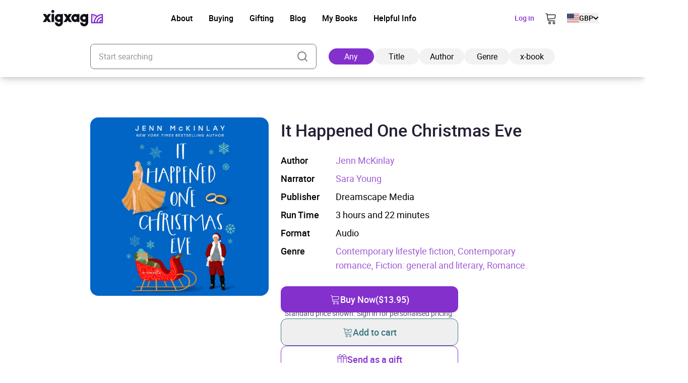

--- FILE ---
content_type: text/html; charset=UTF-8
request_url: https://xigxag.co.uk/audiobook/it-happened-one-christmas-eve-9781666625868/
body_size: 29514
content:
<!DOCTYPE html>
<html lang="en" dir="ltr">
	<head>
		<meta charset="UTF-8">

		<meta name="viewport" content="width=device-width, initial-scale=1">

		<meta http-equiv="X-UA-Compatible" content="IE=edge">

		<link rel="profile" href="https://gmpg.org/xfn/11">
		<link rel="pingback" href="https://xigxag.co.uk/xmlrpc.php">
		<link href="https://storage.googleapis.com" rel="preconnect" crossorigin>

		<!--- Preload LCP --->
		<link 
			rel="preload" 
			as="image" 
			href="https://xigxag.co.uk/wp-content/smush-webp/2024/11/xigxag-homescreen-tablet-778x1024.jpg.webp" 
			imagesrcset="https://xigxag.co.uk/wp-content/smush-webp/2024/11/xigxag-homescreen-tablet-778x1024.jpg.webp 778w, https://xigxag.co.uk/wp-content/smush-webp/2024/11/xigxag-homescreen-tablet-228x300.jpg.webp 228w, https://xigxag.co.uk/wp-content/smush-webp/2024/11/xigxag-homescreen-tablet-768x1011.jpg.webp 768w, https://xigxag.co.uk/wp-content/uploads/2024/11/xigxag-homescreen-tablet.jpg 800w"
			imagesizes="(max-width: 778px) 100vw, 778px"
		>

		<!--- HREFLANG tags -->
		<link rel="alternate" hreflang="x-default" href="https://xigxag.co.uk/audiobook/it-happened-one-christmas-eve-9781666625868" />
		<link rel="alternate" hreflang="en" href="https://xigxag.co.uk/audiobook/it-happened-one-christmas-eve-9781666625868?country_code=GB" />
					<link rel="alternate" hreflang="en-GB" href="https://xigxag.co.uk/audiobook/it-happened-one-christmas-eve-9781666625868?country_code=GB" />
					<link rel="alternate" hreflang="en-AU" href="https://xigxag.co.uk/audiobook/it-happened-one-christmas-eve-9781666625868?country_code=AU" />
					<link rel="alternate" hreflang="en-AT" href="https://xigxag.co.uk/audiobook/it-happened-one-christmas-eve-9781666625868?country_code=AT" />
					<link rel="alternate" hreflang="en-BE" href="https://xigxag.co.uk/audiobook/it-happened-one-christmas-eve-9781666625868?country_code=BE" />
					<link rel="alternate" hreflang="en-CA" href="https://xigxag.co.uk/audiobook/it-happened-one-christmas-eve-9781666625868?country_code=CA" />
					<link rel="alternate" hreflang="en-CY" href="https://xigxag.co.uk/audiobook/it-happened-one-christmas-eve-9781666625868?country_code=CY" />
					<link rel="alternate" hreflang="en-CZ" href="https://xigxag.co.uk/audiobook/it-happened-one-christmas-eve-9781666625868?country_code=CZ" />
					<link rel="alternate" hreflang="en-DK" href="https://xigxag.co.uk/audiobook/it-happened-one-christmas-eve-9781666625868?country_code=DK" />
					<link rel="alternate" hreflang="en-FI" href="https://xigxag.co.uk/audiobook/it-happened-one-christmas-eve-9781666625868?country_code=FI" />
					<link rel="alternate" hreflang="en-FR" href="https://xigxag.co.uk/audiobook/it-happened-one-christmas-eve-9781666625868?country_code=FR" />
					<link rel="alternate" hreflang="en-DE" href="https://xigxag.co.uk/audiobook/it-happened-one-christmas-eve-9781666625868?country_code=DE" />
					<link rel="alternate" hreflang="en-GR" href="https://xigxag.co.uk/audiobook/it-happened-one-christmas-eve-9781666625868?country_code=GR" />
					<link rel="alternate" hreflang="en-HK" href="https://xigxag.co.uk/audiobook/it-happened-one-christmas-eve-9781666625868?country_code=HK" />
					<link rel="alternate" hreflang="en-HU" href="https://xigxag.co.uk/audiobook/it-happened-one-christmas-eve-9781666625868?country_code=HU" />
					<link rel="alternate" hreflang="en-IE" href="https://xigxag.co.uk/audiobook/it-happened-one-christmas-eve-9781666625868?country_code=IE" />
					<link rel="alternate" hreflang="en-IL" href="https://xigxag.co.uk/audiobook/it-happened-one-christmas-eve-9781666625868?country_code=IL" />
					<link rel="alternate" hreflang="en-IT" href="https://xigxag.co.uk/audiobook/it-happened-one-christmas-eve-9781666625868?country_code=IT" />
					<link rel="alternate" hreflang="en-JP" href="https://xigxag.co.uk/audiobook/it-happened-one-christmas-eve-9781666625868?country_code=JP" />
					<link rel="alternate" hreflang="en-LU" href="https://xigxag.co.uk/audiobook/it-happened-one-christmas-eve-9781666625868?country_code=LU" />
					<link rel="alternate" hreflang="en-MX" href="https://xigxag.co.uk/audiobook/it-happened-one-christmas-eve-9781666625868?country_code=MX" />
					<link rel="alternate" hreflang="en-NL" href="https://xigxag.co.uk/audiobook/it-happened-one-christmas-eve-9781666625868?country_code=NL" />
					<link rel="alternate" hreflang="en-NZ" href="https://xigxag.co.uk/audiobook/it-happened-one-christmas-eve-9781666625868?country_code=NZ" />
					<link rel="alternate" hreflang="en-NO" href="https://xigxag.co.uk/audiobook/it-happened-one-christmas-eve-9781666625868?country_code=NO" />
					<link rel="alternate" hreflang="en-PK" href="https://xigxag.co.uk/audiobook/it-happened-one-christmas-eve-9781666625868?country_code=PK" />
					<link rel="alternate" hreflang="en-PL" href="https://xigxag.co.uk/audiobook/it-happened-one-christmas-eve-9781666625868?country_code=PL" />
					<link rel="alternate" hreflang="en-PT" href="https://xigxag.co.uk/audiobook/it-happened-one-christmas-eve-9781666625868?country_code=PT" />
					<link rel="alternate" hreflang="en-RS" href="https://xigxag.co.uk/audiobook/it-happened-one-christmas-eve-9781666625868?country_code=RS" />
					<link rel="alternate" hreflang="en-SG" href="https://xigxag.co.uk/audiobook/it-happened-one-christmas-eve-9781666625868?country_code=SG" />
					<link rel="alternate" hreflang="en-ZA" href="https://xigxag.co.uk/audiobook/it-happened-one-christmas-eve-9781666625868?country_code=ZA" />
					<link rel="alternate" hreflang="en-ES" href="https://xigxag.co.uk/audiobook/it-happened-one-christmas-eve-9781666625868?country_code=ES" />
					<link rel="alternate" hreflang="en-SE" href="https://xigxag.co.uk/audiobook/it-happened-one-christmas-eve-9781666625868?country_code=SE" />
					<link rel="alternate" hreflang="en-CH" href="https://xigxag.co.uk/audiobook/it-happened-one-christmas-eve-9781666625868?country_code=CH" />
					<link rel="alternate" hreflang="en-TR" href="https://xigxag.co.uk/audiobook/it-happened-one-christmas-eve-9781666625868?country_code=TR" />
					<link rel="alternate" hreflang="en-US" href="https://xigxag.co.uk/audiobook/it-happened-one-christmas-eve-9781666625868?country_code=US" />
		
		<!--Favicons -->
<link rel="apple-touch-icon-precomposed" sizes="57x57" 		href="https://xigxag.co.uk/wp-content/themes/wordpress/assets/dist/imgs/favicons/apple-touch-icon-57x57.png"/>
<link rel="apple-touch-icon-precomposed" sizes="114x114" 	href="https://xigxag.co.uk/wp-content/themes/wordpress/assets/dist/imgs/favicons/apple-touch-icon-114x114.png">
<link rel="apple-touch-icon-precomposed" sizes="72x72" 		href="https://xigxag.co.uk/wp-content/themes/wordpress/assets/dist/imgs/favicons/apple-touch-icon-72x72.png"/>
<link rel="apple-touch-icon-precomposed" sizes="144x144" 	href="https://xigxag.co.uk/wp-content/themes/wordpress/assets/dist/imgs/favicons/apple-touch-icon-144x144.png"/>
<link rel="apple-touch-icon-precomposed" sizes="60x60" 		href="https://xigxag.co.uk/wp-content/themes/wordpress/assets/dist/imgs/favicons/apple-touch-icon-60x60.png"/>
<link rel="apple-touch-icon-precomposed" sizes="120x120" 	href="https://xigxag.co.uk/wp-content/themes/wordpress/assets/dist/imgs/favicons/apple-touch-icon-120x120.png"/>
<link rel="apple-touch-icon-precomposed" sizes="76x76" 		href="https://xigxag.co.uk/wp-content/themes/wordpress/assets/dist/imgs/favicons/apple-touch-icon-76x76.png"/>
<link rel="apple-touch-icon-precomposed" sizes="152x152" 	href="https://xigxag.co.uk/wp-content/themes/wordpress/assets/dist/imgs/favicons/apple-touch-icon-152x152.png"/>
<link rel="icon" type="image/png" href="https://xigxag.co.uk/wp-content/themes/wordpress/assets/dist/imgs/favicons/favicon-196x196.png" sizes="196x196" />
<link rel="icon" type="image/png" href="https://xigxag.co.uk/wp-content/themes/wordpress/assets/dist/imgs/favicons/favicon-96x96.png" sizes="96x96"/>
<link rel="icon" type="image/png" href="https://xigxag.co.uk/wp-content/themes/wordpress/assets/dist/imgs/favicons/favicon-32x32.png" sizes="32x32" />
<link rel="icon" type="image/png" href="https://xigxag.co.uk/wp-content/themes/wordpress/assets/dist/imgs/favicons/favicon-16x16.png" sizes="16x16" />
<link rel="icon" type="image/png" href="https://xigxag.co.uk/wp-content/themes/wordpress/assets/dist/imgs/favicons/favicon-128.png" sizes="128x128" />
<meta name="application-name" content="&nbsp;"/>
<meta name="msapplication-TileColor" content="#FFFFFF" />
<meta name="msapplication-TileImage" 			content="https://xigxag.co.uk/wp-content/themes/wordpress/assets/dist/imgs/favicons/mstile-144x144.png"/>
<meta name="msapplication-square70x70logo" 		content="https://xigxag.co.uk/wp-content/themes/wordpress/assets/dist/imgs/favicons/mstile-70x70.png" />
<meta name="msapplication-square150x150logo" 	content="https://xigxag.co.uk/wp-content/themes/wordpress/assets/dist/imgs/favicons/mstile-150x150.png" />
<meta name="msapplication-wide310x150logo" 		content="https://xigxag.co.uk/wp-content/themes/wordpress/assets/dist/imgs/favicons/mstile-310x150.png" />
<meta name="msapplication-square310x310logo" 	content="https://xigxag.co.uk/wp-content/themes/wordpress/assets/dist/imgs/favicons/mstile-310x310.png"/>

		<meta name='robots' content='index, follow, max-image-preview:large, max-snippet:-1, max-video-preview:-1' />
	<style>img:is([sizes="auto" i], [sizes^="auto," i]) { contain-intrinsic-size: 3000px 1500px }</style>
	
	<!-- This site is optimized with the Yoast SEO plugin v26.3 - https://yoast.com/wordpress/plugins/seo/ -->
	<title>It Happened One Christmas Eve Audiobook - xigxag</title>
	<meta name="description" content="Claire Macintosh is about to get engaged to a man she doesn&#8217;t love at the holiday gala she is hosting as director of the Museum of Literature. Her mother, Hildy Macintosh, has made it clear that if the museum is to continue to receive the enormous donations from the family trust that Hildy has approved [&hellip;]" />
	<link rel="canonical" href="https://xigxag.co.uk/audiobook/it-happened-one-christmas-eve-9781666625868/?country_code=US" />
	<meta property="og:locale" content="en_US" />
	<meta property="og:type" content="article" />
	<meta property="og:title" content="It Happened One Christmas Eve Audiobook - xigxag" />
	<meta property="og:description" content="Claire Macintosh is about to get engaged to a man she doesn&#8217;t love at the holiday gala she is hosting as director of the Museum of Literature. Her mother, Hildy Macintosh, has made it clear that if the museum is to continue to receive the enormous donations from the family trust that Hildy has approved [&hellip;]" />
	<meta property="og:url" content="https://xigxag.co.uk/audiobook/it-happened-one-christmas-eve-9781666625868/?country_code=US" />
	<meta property="og:site_name" content="xigxag" />
	<meta property="article:publisher" content="https://www.facebook.com/xigxaguk" />
	<meta property="article:modified_time" content="2023-10-12T07:43:49+00:00" />
	<meta property="og:image" content="https://xigxag.co.uk/wp-content/uploads/2022/02/full_color_v.jpg" />
	<meta property="og:image:width" content="1000" />
	<meta property="og:image:height" content="782" />
	<meta property="og:image:type" content="image/jpeg" />
	<meta name="twitter:card" content="summary_large_image" />
	<meta name="twitter:site" content="@xigxag5" />
	<meta name="twitter:label1" content="Est. reading time" />
	<meta name="twitter:data1" content="1 minute" />
	<script type="application/ld+json" class="yoast-schema-graph">{"@context":"https://schema.org","@graph":[{"@type":"WebPage","@id":"https://xigxag.co.uk/audiobook/it-happened-one-christmas-eve-9781666625868/","url":"https://xigxag.co.uk/audiobook/it-happened-one-christmas-eve-9781666625868/","name":"It Happened One Christmas Eve Audiobook - xigxag","isPartOf":{"@id":"https://xigxag.co.uk/#website"},"datePublished":"2023-04-01T10:19:13+00:00","dateModified":"2023-10-12T07:43:49+00:00","breadcrumb":{"@id":"https://xigxag.co.uk/audiobook/it-happened-one-christmas-eve-9781666625868/#breadcrumb"},"inLanguage":"en-US","potentialAction":[{"@type":"ReadAction","target":["https://xigxag.co.uk/audiobook/it-happened-one-christmas-eve-9781666625868/"]}]},{"@type":"BreadcrumbList","@id":"https://xigxag.co.uk/audiobook/it-happened-one-christmas-eve-9781666625868/#breadcrumb","itemListElement":[{"@type":"ListItem","position":1,"name":"Home","item":"https://xigxag.co.uk/"},{"@type":"ListItem","position":2,"name":"It Happened One Christmas Eve"}]},{"@type":"WebSite","@id":"https://xigxag.co.uk/#website","url":"https://xigxag.co.uk/","name":"xigxag","description":"","publisher":{"@id":"https://xigxag.co.uk/#organization"},"potentialAction":[{"@type":"SearchAction","target":{"@type":"EntryPoint","urlTemplate":"https://xigxag.co.uk/?s={search_term_string}"},"query-input":{"@type":"PropertyValueSpecification","valueRequired":true,"valueName":"search_term_string"}}],"inLanguage":"en-US"},{"@type":"Organization","@id":"https://xigxag.co.uk/#organization","name":"xigxag","url":"https://xigxag.co.uk/","logo":{"@type":"ImageObject","inLanguage":"en-US","@id":"https://xigxag.co.uk/#/schema/logo/image/","url":"https://xigxag.co.uk/wp-content/uploads/2021/10/full_color_v.png","contentUrl":"https://xigxag.co.uk/wp-content/uploads/2021/10/full_color_v.png","width":6000,"height":4689,"caption":"xigxag"},"image":{"@id":"https://xigxag.co.uk/#/schema/logo/image/"},"sameAs":["https://www.facebook.com/xigxaguk","https://x.com/xigxag5","https://www.instagram.com/xigxag_official/","https://www.linkedin.com/company/xigxag"]}]}</script>
	<!-- / Yoast SEO plugin. -->


<link rel='dns-prefetch' href='//cdn.jsdelivr.net' />
		<style>
			.lazyload,
			.lazyloading {
				max-width: 100%;
			}
		</style>
		<script type="text/javascript">
/* <![CDATA[ */
window._wpemojiSettings = {"baseUrl":"https:\/\/s.w.org\/images\/core\/emoji\/16.0.1\/72x72\/","ext":".png","svgUrl":"https:\/\/s.w.org\/images\/core\/emoji\/16.0.1\/svg\/","svgExt":".svg","source":{"concatemoji":"https:\/\/xigxag.co.uk\/wp-includes\/js\/wp-emoji-release.min.js?ver=6.8.3"}};
/*! This file is auto-generated */
!function(s,n){var o,i,e;function c(e){try{var t={supportTests:e,timestamp:(new Date).valueOf()};sessionStorage.setItem(o,JSON.stringify(t))}catch(e){}}function p(e,t,n){e.clearRect(0,0,e.canvas.width,e.canvas.height),e.fillText(t,0,0);var t=new Uint32Array(e.getImageData(0,0,e.canvas.width,e.canvas.height).data),a=(e.clearRect(0,0,e.canvas.width,e.canvas.height),e.fillText(n,0,0),new Uint32Array(e.getImageData(0,0,e.canvas.width,e.canvas.height).data));return t.every(function(e,t){return e===a[t]})}function u(e,t){e.clearRect(0,0,e.canvas.width,e.canvas.height),e.fillText(t,0,0);for(var n=e.getImageData(16,16,1,1),a=0;a<n.data.length;a++)if(0!==n.data[a])return!1;return!0}function f(e,t,n,a){switch(t){case"flag":return n(e,"\ud83c\udff3\ufe0f\u200d\u26a7\ufe0f","\ud83c\udff3\ufe0f\u200b\u26a7\ufe0f")?!1:!n(e,"\ud83c\udde8\ud83c\uddf6","\ud83c\udde8\u200b\ud83c\uddf6")&&!n(e,"\ud83c\udff4\udb40\udc67\udb40\udc62\udb40\udc65\udb40\udc6e\udb40\udc67\udb40\udc7f","\ud83c\udff4\u200b\udb40\udc67\u200b\udb40\udc62\u200b\udb40\udc65\u200b\udb40\udc6e\u200b\udb40\udc67\u200b\udb40\udc7f");case"emoji":return!a(e,"\ud83e\udedf")}return!1}function g(e,t,n,a){var r="undefined"!=typeof WorkerGlobalScope&&self instanceof WorkerGlobalScope?new OffscreenCanvas(300,150):s.createElement("canvas"),o=r.getContext("2d",{willReadFrequently:!0}),i=(o.textBaseline="top",o.font="600 32px Arial",{});return e.forEach(function(e){i[e]=t(o,e,n,a)}),i}function t(e){var t=s.createElement("script");t.src=e,t.defer=!0,s.head.appendChild(t)}"undefined"!=typeof Promise&&(o="wpEmojiSettingsSupports",i=["flag","emoji"],n.supports={everything:!0,everythingExceptFlag:!0},e=new Promise(function(e){s.addEventListener("DOMContentLoaded",e,{once:!0})}),new Promise(function(t){var n=function(){try{var e=JSON.parse(sessionStorage.getItem(o));if("object"==typeof e&&"number"==typeof e.timestamp&&(new Date).valueOf()<e.timestamp+604800&&"object"==typeof e.supportTests)return e.supportTests}catch(e){}return null}();if(!n){if("undefined"!=typeof Worker&&"undefined"!=typeof OffscreenCanvas&&"undefined"!=typeof URL&&URL.createObjectURL&&"undefined"!=typeof Blob)try{var e="postMessage("+g.toString()+"("+[JSON.stringify(i),f.toString(),p.toString(),u.toString()].join(",")+"));",a=new Blob([e],{type:"text/javascript"}),r=new Worker(URL.createObjectURL(a),{name:"wpTestEmojiSupports"});return void(r.onmessage=function(e){c(n=e.data),r.terminate(),t(n)})}catch(e){}c(n=g(i,f,p,u))}t(n)}).then(function(e){for(var t in e)n.supports[t]=e[t],n.supports.everything=n.supports.everything&&n.supports[t],"flag"!==t&&(n.supports.everythingExceptFlag=n.supports.everythingExceptFlag&&n.supports[t]);n.supports.everythingExceptFlag=n.supports.everythingExceptFlag&&!n.supports.flag,n.DOMReady=!1,n.readyCallback=function(){n.DOMReady=!0}}).then(function(){return e}).then(function(){var e;n.supports.everything||(n.readyCallback(),(e=n.source||{}).concatemoji?t(e.concatemoji):e.wpemoji&&e.twemoji&&(t(e.twemoji),t(e.wpemoji)))}))}((window,document),window._wpemojiSettings);
/* ]]> */
</script>
<style id='wp-emoji-styles-inline-css' type='text/css'>

	img.wp-smiley, img.emoji {
		display: inline !important;
		border: none !important;
		box-shadow: none !important;
		height: 1em !important;
		width: 1em !important;
		margin: 0 0.07em !important;
		vertical-align: -0.1em !important;
		background: none !important;
		padding: 0 !important;
	}
</style>
<link rel='stylesheet' id='wp-block-library-css' href='https://xigxag.co.uk/wp-includes/css/dist/block-library/style.min.css?ver=6.8.3' type='text/css' media='all' />
<style id='classic-theme-styles-inline-css' type='text/css'>
/*! This file is auto-generated */
.wp-block-button__link{color:#fff;background-color:#32373c;border-radius:9999px;box-shadow:none;text-decoration:none;padding:calc(.667em + 2px) calc(1.333em + 2px);font-size:1.125em}.wp-block-file__button{background:#32373c;color:#fff;text-decoration:none}
</style>
<style id='global-styles-inline-css' type='text/css'>
:root{--wp--preset--aspect-ratio--square: 1;--wp--preset--aspect-ratio--4-3: 4/3;--wp--preset--aspect-ratio--3-4: 3/4;--wp--preset--aspect-ratio--3-2: 3/2;--wp--preset--aspect-ratio--2-3: 2/3;--wp--preset--aspect-ratio--16-9: 16/9;--wp--preset--aspect-ratio--9-16: 9/16;--wp--preset--color--black: #000000;--wp--preset--color--cyan-bluish-gray: #abb8c3;--wp--preset--color--white: #FFFFFF;--wp--preset--color--pale-pink: #f78da7;--wp--preset--color--vivid-red: #cf2e2e;--wp--preset--color--luminous-vivid-orange: #ff6900;--wp--preset--color--luminous-vivid-amber: #fcb900;--wp--preset--color--light-green-cyan: #7bdcb5;--wp--preset--color--vivid-green-cyan: #00d084;--wp--preset--color--pale-cyan-blue: #8ed1fc;--wp--preset--color--vivid-cyan-blue: #0693e3;--wp--preset--color--vivid-purple: #9b51e0;--wp--preset--color--transparent: transparent;--wp--preset--color--gray-100: #D2D4D5;--wp--preset--color--steel-grey-50: #F2F2F2;--wp--preset--color--pale-grey: #F8F8F8;--wp--preset--color--steel-grey-500: #261F34;--wp--preset--color--steel-grey-900: #251F33;--wp--preset--color--purple-heart-500: #8430CD;--wp--preset--color--ming-500: #387780;--wp--preset--color--success-500: #4CAF50;--wp--preset--color--warning-500: #F59E0B;--wp--preset--color--error-500: #EF4444;--wp--preset--color--error-700: #E32812;--wp--preset--gradient--vivid-cyan-blue-to-vivid-purple: linear-gradient(135deg,rgba(6,147,227,1) 0%,rgb(155,81,224) 100%);--wp--preset--gradient--light-green-cyan-to-vivid-green-cyan: linear-gradient(135deg,rgb(122,220,180) 0%,rgb(0,208,130) 100%);--wp--preset--gradient--luminous-vivid-amber-to-luminous-vivid-orange: linear-gradient(135deg,rgba(252,185,0,1) 0%,rgba(255,105,0,1) 100%);--wp--preset--gradient--luminous-vivid-orange-to-vivid-red: linear-gradient(135deg,rgba(255,105,0,1) 0%,rgb(207,46,46) 100%);--wp--preset--gradient--very-light-gray-to-cyan-bluish-gray: linear-gradient(135deg,rgb(238,238,238) 0%,rgb(169,184,195) 100%);--wp--preset--gradient--cool-to-warm-spectrum: linear-gradient(135deg,rgb(74,234,220) 0%,rgb(151,120,209) 20%,rgb(207,42,186) 40%,rgb(238,44,130) 60%,rgb(251,105,98) 80%,rgb(254,248,76) 100%);--wp--preset--gradient--blush-light-purple: linear-gradient(135deg,rgb(255,206,236) 0%,rgb(152,150,240) 100%);--wp--preset--gradient--blush-bordeaux: linear-gradient(135deg,rgb(254,205,165) 0%,rgb(254,45,45) 50%,rgb(107,0,62) 100%);--wp--preset--gradient--luminous-dusk: linear-gradient(135deg,rgb(255,203,112) 0%,rgb(199,81,192) 50%,rgb(65,88,208) 100%);--wp--preset--gradient--pale-ocean: linear-gradient(135deg,rgb(255,245,203) 0%,rgb(182,227,212) 50%,rgb(51,167,181) 100%);--wp--preset--gradient--electric-grass: linear-gradient(135deg,rgb(202,248,128) 0%,rgb(113,206,126) 100%);--wp--preset--gradient--midnight: linear-gradient(135deg,rgb(2,3,129) 0%,rgb(40,116,252) 100%);--wp--preset--font-size--small: 13px;--wp--preset--font-size--medium: clamp(14px, 0.875rem + ((1vw - 3.2px) * 0.469), 20px);--wp--preset--font-size--large: clamp(22.041px, 1.378rem + ((1vw - 3.2px) * 1.091), 36px);--wp--preset--font-size--x-large: clamp(25.014px, 1.563rem + ((1vw - 3.2px) * 1.327), 42px);--wp--preset--font-size--xs: clamp(1rem, 1rem + ((1vw - 0.2rem) * 1), 1rem);--wp--preset--font-size--sm: clamp(0.75rem, 0.75rem + ((1vw - 0.2rem) * 0.156), 0.875rem);--wp--preset--font-size--base: clamp(0.875rem, 0.875rem + ((1vw - 0.2rem) * 0.156), 1rem);--wp--preset--font-size--lg: clamp(1rem, 1rem + ((1vw - 0.2rem) * 0.156), 1.125rem);--wp--preset--font-size--xl: clamp(1.125rem, 1.125rem + ((1vw - 0.2rem) * 0.156), 1.25rem);--wp--preset--font-size--2-xl: clamp(1.25rem, 1.25rem + ((1vw - 0.2rem) * 0.313), 1.5rem);--wp--preset--font-size--3-xl: clamp(1.5rem, 1.5rem + ((1vw - 0.2rem) * 0.469), 1.875rem);--wp--preset--font-size--4-xl: clamp(1.875rem, 1.875rem + ((1vw - 0.2rem) * 0.469), 2.25rem);--wp--preset--font-size--5-xl: clamp(2.25rem, 2.25rem + ((1vw - 0.2rem) * 0.938), 3rem);--wp--preset--font-size--6-xl: clamp(3rem, 3rem + ((1vw - 0.2rem) * 0.938), 3.75rem);--wp--preset--font-size--7-xl: clamp(3.75rem, 3.75rem + ((1vw - 0.2rem) * 0.938), 4.5rem);--wp--preset--font-family--roboto: roboto;--wp--preset--spacing--20: 0.44rem;--wp--preset--spacing--30: 0.67rem;--wp--preset--spacing--40: 1rem;--wp--preset--spacing--50: 1.5rem;--wp--preset--spacing--60: 2.25rem;--wp--preset--spacing--70: 3.38rem;--wp--preset--spacing--80: 5.06rem;--wp--preset--spacing--xs: 0.5rem;--wp--preset--spacing--sm: 1rem;--wp--preset--spacing--md: 1.5rem;--wp--preset--spacing--lg: 2rem;--wp--preset--spacing--xl: 3rem;--wp--preset--spacing--2-xl: 4rem;--wp--preset--spacing--3-xl: 5rem;--wp--preset--spacing--4-xl: 7rem;--wp--preset--spacing--5-xl: 10rem;--wp--preset--spacing--6-xl: 14rem;--wp--preset--spacing--7-xl: 17.5rem;--wp--preset--shadow--natural: 6px 6px 9px rgba(0, 0, 0, 0.2);--wp--preset--shadow--deep: 12px 12px 50px rgba(0, 0, 0, 0.4);--wp--preset--shadow--sharp: 6px 6px 0px rgba(0, 0, 0, 0.2);--wp--preset--shadow--outlined: 6px 6px 0px -3px rgba(255, 255, 255, 1), 6px 6px rgba(0, 0, 0, 1);--wp--preset--shadow--crisp: 6px 6px 0px rgba(0, 0, 0, 1);}:where(.is-layout-flex){gap: 0.5em;}:where(.is-layout-grid){gap: 0.5em;}body .is-layout-flex{display: flex;}.is-layout-flex{flex-wrap: wrap;align-items: center;}.is-layout-flex > :is(*, div){margin: 0;}body .is-layout-grid{display: grid;}.is-layout-grid > :is(*, div){margin: 0;}:where(.wp-block-columns.is-layout-flex){gap: 2em;}:where(.wp-block-columns.is-layout-grid){gap: 2em;}:where(.wp-block-post-template.is-layout-flex){gap: 1.25em;}:where(.wp-block-post-template.is-layout-grid){gap: 1.25em;}.has-black-color{color: var(--wp--preset--color--black) !important;}.has-cyan-bluish-gray-color{color: var(--wp--preset--color--cyan-bluish-gray) !important;}.has-white-color{color: var(--wp--preset--color--white) !important;}.has-pale-pink-color{color: var(--wp--preset--color--pale-pink) !important;}.has-vivid-red-color{color: var(--wp--preset--color--vivid-red) !important;}.has-luminous-vivid-orange-color{color: var(--wp--preset--color--luminous-vivid-orange) !important;}.has-luminous-vivid-amber-color{color: var(--wp--preset--color--luminous-vivid-amber) !important;}.has-light-green-cyan-color{color: var(--wp--preset--color--light-green-cyan) !important;}.has-vivid-green-cyan-color{color: var(--wp--preset--color--vivid-green-cyan) !important;}.has-pale-cyan-blue-color{color: var(--wp--preset--color--pale-cyan-blue) !important;}.has-vivid-cyan-blue-color{color: var(--wp--preset--color--vivid-cyan-blue) !important;}.has-vivid-purple-color{color: var(--wp--preset--color--vivid-purple) !important;}.has-black-background-color{background-color: var(--wp--preset--color--black) !important;}.has-cyan-bluish-gray-background-color{background-color: var(--wp--preset--color--cyan-bluish-gray) !important;}.has-white-background-color{background-color: var(--wp--preset--color--white) !important;}.has-pale-pink-background-color{background-color: var(--wp--preset--color--pale-pink) !important;}.has-vivid-red-background-color{background-color: var(--wp--preset--color--vivid-red) !important;}.has-luminous-vivid-orange-background-color{background-color: var(--wp--preset--color--luminous-vivid-orange) !important;}.has-luminous-vivid-amber-background-color{background-color: var(--wp--preset--color--luminous-vivid-amber) !important;}.has-light-green-cyan-background-color{background-color: var(--wp--preset--color--light-green-cyan) !important;}.has-vivid-green-cyan-background-color{background-color: var(--wp--preset--color--vivid-green-cyan) !important;}.has-pale-cyan-blue-background-color{background-color: var(--wp--preset--color--pale-cyan-blue) !important;}.has-vivid-cyan-blue-background-color{background-color: var(--wp--preset--color--vivid-cyan-blue) !important;}.has-vivid-purple-background-color{background-color: var(--wp--preset--color--vivid-purple) !important;}.has-black-border-color{border-color: var(--wp--preset--color--black) !important;}.has-cyan-bluish-gray-border-color{border-color: var(--wp--preset--color--cyan-bluish-gray) !important;}.has-white-border-color{border-color: var(--wp--preset--color--white) !important;}.has-pale-pink-border-color{border-color: var(--wp--preset--color--pale-pink) !important;}.has-vivid-red-border-color{border-color: var(--wp--preset--color--vivid-red) !important;}.has-luminous-vivid-orange-border-color{border-color: var(--wp--preset--color--luminous-vivid-orange) !important;}.has-luminous-vivid-amber-border-color{border-color: var(--wp--preset--color--luminous-vivid-amber) !important;}.has-light-green-cyan-border-color{border-color: var(--wp--preset--color--light-green-cyan) !important;}.has-vivid-green-cyan-border-color{border-color: var(--wp--preset--color--vivid-green-cyan) !important;}.has-pale-cyan-blue-border-color{border-color: var(--wp--preset--color--pale-cyan-blue) !important;}.has-vivid-cyan-blue-border-color{border-color: var(--wp--preset--color--vivid-cyan-blue) !important;}.has-vivid-purple-border-color{border-color: var(--wp--preset--color--vivid-purple) !important;}.has-vivid-cyan-blue-to-vivid-purple-gradient-background{background: var(--wp--preset--gradient--vivid-cyan-blue-to-vivid-purple) !important;}.has-light-green-cyan-to-vivid-green-cyan-gradient-background{background: var(--wp--preset--gradient--light-green-cyan-to-vivid-green-cyan) !important;}.has-luminous-vivid-amber-to-luminous-vivid-orange-gradient-background{background: var(--wp--preset--gradient--luminous-vivid-amber-to-luminous-vivid-orange) !important;}.has-luminous-vivid-orange-to-vivid-red-gradient-background{background: var(--wp--preset--gradient--luminous-vivid-orange-to-vivid-red) !important;}.has-very-light-gray-to-cyan-bluish-gray-gradient-background{background: var(--wp--preset--gradient--very-light-gray-to-cyan-bluish-gray) !important;}.has-cool-to-warm-spectrum-gradient-background{background: var(--wp--preset--gradient--cool-to-warm-spectrum) !important;}.has-blush-light-purple-gradient-background{background: var(--wp--preset--gradient--blush-light-purple) !important;}.has-blush-bordeaux-gradient-background{background: var(--wp--preset--gradient--blush-bordeaux) !important;}.has-luminous-dusk-gradient-background{background: var(--wp--preset--gradient--luminous-dusk) !important;}.has-pale-ocean-gradient-background{background: var(--wp--preset--gradient--pale-ocean) !important;}.has-electric-grass-gradient-background{background: var(--wp--preset--gradient--electric-grass) !important;}.has-midnight-gradient-background{background: var(--wp--preset--gradient--midnight) !important;}.has-small-font-size{font-size: var(--wp--preset--font-size--small) !important;}.has-medium-font-size{font-size: var(--wp--preset--font-size--medium) !important;}.has-large-font-size{font-size: var(--wp--preset--font-size--large) !important;}.has-x-large-font-size{font-size: var(--wp--preset--font-size--x-large) !important;}
:where(.wp-block-post-template.is-layout-flex){gap: 1.25em;}:where(.wp-block-post-template.is-layout-grid){gap: 1.25em;}
:where(.wp-block-columns.is-layout-flex){gap: 2em;}:where(.wp-block-columns.is-layout-grid){gap: 2em;}
:root :where(.wp-block-pullquote){font-size: clamp(0.984em, 0.984rem + ((1vw - 0.2em) * 0.645), 1.5em);line-height: 1.6;}
</style>
<link rel='stylesheet' id='wordpress-style-css' href='https://xigxag.co.uk/wp-content/themes/wordpress/style.css?ver=6.8.3' type='text/css' media='all' />
<link rel='stylesheet' id='cookie-consent-css-css' href='https://cdn.jsdelivr.net/npm/vanilla-cookieconsent@3.0.1/dist/cookieconsent.css?ver=20960080672' type='text/css' media='all' />
<link rel='stylesheet' id='theme-css' href='https://xigxag.co.uk/wp-content/themes/wordpress/assets/dist/css/style.css?ver=20960080672' type='text/css' media='all' />
<script type="text/javascript" id="uet-tag-script-js-extra">
/* <![CDATA[ */
var uet_tag_data = {"uet_tag_id":"149009740","enableAutoSpaTracking":"false"};
/* ]]> */
</script>
<script type="text/javascript" src="https://xigxag.co.uk/wp-content/plugins/microsoft-advertising-universal-event-tracking-uet/js/uet-tag.js?ver=1.0.0" id="uet-tag-script-js"></script>
<script type="text/javascript" src="https://xigxag.co.uk/wp-content/themes/wordpress/assets/dist/js/back-button.js?ver=20960080672" id="back-button-js"></script>
<script type="text/javascript" src="https://xigxag.co.uk/wp-content/themes/wordpress/assets/dist/js/infinite-scroll-fetch-posts.js?ver=20960080672" id="infinite-load-js"></script>
<script type="text/javascript" src="https://xigxag.co.uk/wp-content/themes/wordpress/assets/dist/js/isbn-lookup.js?ver=20960080672" id="isbn-lookup-js"></script>
<script type="text/javascript" src="https://xigxag.co.uk/wp-content/themes/wordpress/assets/dist/js/lazy-loaders.js?ver=20960080672" id="lazy-loaders-js"></script>
<script type="text/javascript" src="https://xigxag.co.uk/wp-content/themes/wordpress/assets/dist/js/pixel-events.js?ver=20960080672" id="pixel-events-js"></script>
<link rel="https://api.w.org/" href="https://xigxag.co.uk/wp-json/" /><link rel="alternate" title="JSON" type="application/json" href="https://xigxag.co.uk/wp-json/wp/v2/api/books/133899" /><link rel="EditURI" type="application/rsd+xml" title="RSD" href="https://xigxag.co.uk/xmlrpc.php?rsd" />
<meta name="generator" content="WordPress 6.8.3" />
<link rel='shortlink' href='https://xigxag.co.uk/?p=133899' />
<link rel="alternate" title="oEmbed (JSON)" type="application/json+oembed" href="https://xigxag.co.uk/wp-json/oembed/1.0/embed?url=https%3A%2F%2Fxigxag.co.uk%2Faudiobook%2Fit-happened-one-christmas-eve-9781666625868%2F" />
<link rel="alternate" title="oEmbed (XML)" type="text/xml+oembed" href="https://xigxag.co.uk/wp-json/oembed/1.0/embed?url=https%3A%2F%2Fxigxag.co.uk%2Faudiobook%2Fit-happened-one-christmas-eve-9781666625868%2F&#038;format=xml" />
		<script>
			document.documentElement.className = document.documentElement.className.replace('no-js', 'js');
		</script>
				<style>
			.no-js img.lazyload {
				display: none;
			}

			figure.wp-block-image img.lazyloading {
				min-width: 150px;
			}

			.lazyload,
			.lazyloading {
				--smush-placeholder-width: 100px;
				--smush-placeholder-aspect-ratio: 1/1;
				width: var(--smush-image-width, var(--smush-placeholder-width)) !important;
				aspect-ratio: var(--smush-image-aspect-ratio, var(--smush-placeholder-aspect-ratio)) !important;
			}

						.lazyload, .lazyloading {
				opacity: 0;
			}

			.lazyloaded {
				opacity: 1;
				transition: opacity 400ms;
				transition-delay: 0ms;
			}

					</style>
					<script type="application/ld+json">
				[{"@context":"https:\/\/schema.org","@type":"Audiobook","@id":"https:\/\/xigxag.co.uk\/audiobook\/it-happened-one-christmas-eve-9781666625868\/","url":"https:\/\/xigxag.co.uk\/audiobook\/it-happened-one-christmas-eve-9781666625868\/","author":{"@type":"Person","name":"Jenn McKinlay"},"datePublished":"","image":"https:\/\/storage.googleapis.com\/xigxag-live.appspot.com\/9781666625868\/9781666625868_cover_resized.jpg","isbn":"9781666625868","name":"It Happened One Christmas Eve","publisher":{"@type":"Organization","name":"Dreamscape Media"},"readBy":{"@type":"Person","name":"Sara Young"},"duration":"","description":"","offers":[{"@type":"Offer","availability":"https:\/\/schema.org\/InStock","price":"15.99","priceCurrency":"AUD"},{"@type":"Offer","availability":"https:\/\/schema.org\/InStock","price":"7.99","priceCurrency":"GBP"},{"@type":"Offer","availability":"https:\/\/schema.org\/InStock","price":"9.95","priceCurrency":"EUR"},{"@type":"Offer","availability":"https:\/\/schema.org\/InStock","price":"13.95","priceCurrency":"USD"}]}]			</script>
			<script type="application/ld+json">
				[{"@context":"https:\/\/schema.org","@type":"Product","additionalType":"http:\/\/www.productontology.org\/id\/Audiobook","productID":"9781666625868","name":"It Happened One Christmas Eve","image":"https:\/\/storage.googleapis.com\/xigxag-live.appspot.com\/9781666625868\/9781666625868_cover_resized.jpg","sku":"9781666625868","brand":"Dreamscape Media","offers":[{"@type":"Offer","availability":"https:\/\/schema.org\/InStock","price":"15.99","priceCurrency":"AUD"},{"@type":"Offer","availability":"https:\/\/schema.org\/InStock","price":"7.99","priceCurrency":"GBP"},{"@type":"Offer","availability":"https:\/\/schema.org\/InStock","price":"9.95","priceCurrency":"EUR"},{"@type":"Offer","availability":"https:\/\/schema.org\/InStock","price":"13.95","priceCurrency":"USD"}]}]			</script>
		
		<script>
			//site URL for the js endpoints
			const homeURL = "https://xigxag.co.uk";
		</script>

		<script>
			// Why do we set up "gtag" when we could push to the dataLayer itself?
			// Well, the gtag function only allows you to push, nothing more.
			// This is meant to help avoid accidents when modifying the dataLayer directly.
			window.dataLayer = window.dataLayer || [];

			function gtag() {
				dataLayer.push(arguments);
			}

			// Setup Gtag consent with the default of "denied"
			gtag('consent', 'default', {
				'ad_user_data': 'denied',
				'ad_personalization': 'denied',
				'ad_storage': 'denied',
				'analytics_storage': 'denied',
				'wait_for_update': 500,
			});
		</script>

		<!-- Start Google Tag Manager -->
					<script>
				(function(w, d, s, l, i) {
					w[l] = w[l] || [];
					w[l].push({
						'gtm.start': new Date().getTime(),
						event: 'gtm.js'
					});
					var f = d.getElementsByTagName(s)[0],
						j = d.createElement(s),
						dl = l != 'dataLayer' ? '&l=' + l : '';
					j.async = true;
					j.src =
						'https://www.googletagmanager.com/gtm.js?id=' + i + dl;
					f.parentNode.insertBefore(j, f);
				})(window, document, 'script', 'dataLayer', 'GTM-MTPVZ8B');
			</script>
				<!-- End Google Tag Manager -->

		<!-- Facebook Pixel Code -->
					<script>
				!function(f,b,e,v,n,t,s)
				{if(f.fbq)return;n=f.fbq=function(){n.callMethod?
				n.callMethod.apply(n,arguments):n.queue.push(arguments)};
				if(!f._fbq)f._fbq=n;n.push=n;n.loaded=!0;n.version='2.0';
				n.queue=[];t=b.createElement(e);t.async=!0;
				t.src=v;s=b.getElementsByTagName(e)[0];
				s.parentNode.insertBefore(t,s)}(window,document,'script',
				'https://connect.facebook.net/en_US/fbevents.js');
				fbq('init', '379622309759354');
				fbq('track', 'PageView');
			</script>
			<noscript>
				<img height="1" width="1" src="https://www.facebook.com/tr?id=379622309759354&ev=PageView&noscript=1"/>
			</noscript>
				<!-- End Facebook Pixel Code -->

		<!-- Facebook domain verification code -->
					<meta name="facebook-domain-verification" content="i99y4748durgr05ze3k943levu9q58"/>
				<!-- End Facebook domain verification code -->
	</head>
	<body 
		class="wp-singular book-template-default single single-book postid-133899 wp-theme-wordpress min-h-screen flex flex-col font-roboto antialiased frontend"		v-scope
		@vue:mounted="mounted();"
	>
		<!-- Start Google Tag Manager (noscript) -->
					<noscript><iframe data-src="https://www.googletagmanager.com/ns.html?id=GTM-MTPVZ8B"
					height="0" width="0" style="display:none;visibility:hidden" src="[data-uri]" class="lazyload" data-load-mode="1"></iframe></noscript>
				<!-- End Google Tag Manager (noscript) -->
		<div class="top-0 sticky z-20 shadow-[0_0.25rem_0.5rem_0_rgba(38,31,52,0.08)]">

	<!--- Header --->
	<header id="site-header" class="bg-white">
		<div class="container w-full mx-auto overflow-hidden xl:grid-design">
			<nav class="flex justify-between w-full py-4 col-span-full xl:py-0">

				<!--- Logo --->
				<a class="block my-auto" href="https://xigxag.co.uk" aria-label="xigxag">
					<div id="site-logo" class="w-24 sm:w-[120px] h-auto">
						<svg  viewBox="0 0 120 34" fill="none" xmlns="http://www.w3.org/2000/svg">
<path d="M118.026 8.69508C114.216 8.69069 110.515 9.96737 107.518 12.32C104.516 9.96978 100.814 8.69352 97.0011 8.69508H95.7937V27.1312H119.238V8.69508H118.026ZM98.2048 24.715V11.1596C100.914 11.3824 103.508 12.3552 105.696 13.9689C102.9 16.8787 101.229 20.6872 100.98 24.715H98.2048ZM116.819 24.715H114.282C114.457 24.1012 114.78 23.5396 115.222 23.0794C115.664 22.6192 116.213 22.2743 116.819 22.0749V24.715ZM116.819 19.5799C115.562 19.8275 114.409 20.4511 113.514 21.368C112.619 22.285 112.023 23.4521 111.806 24.715H108.81C109.047 22.6586 109.965 20.7404 111.417 19.2651C112.869 17.7898 114.773 16.842 116.825 16.5721L116.819 19.5799ZM116.819 14.1407C114.126 14.4257 111.614 15.635 109.712 17.5629C107.81 19.4908 106.635 22.0182 106.386 24.715H103.401C103.658 21.2282 105.15 17.9475 107.61 15.4627C110.07 12.9779 113.335 11.4521 116.819 11.1596V14.1407Z" fill="#8430CD"/>
<path d="M100.893 13.4498C100.684 13.4498 100.479 13.5118 100.305 13.628C100.131 13.7442 99.996 13.9093 99.9159 14.1025C99.8359 14.2957 99.815 14.5083 99.8558 14.7134C99.8966 14.9185 99.9973 15.1069 100.145 15.2548C100.293 15.4026 100.481 15.5033 100.686 15.5441C100.892 15.5849 101.104 15.564 101.297 15.484C101.491 15.4039 101.656 15.2684 101.772 15.0945C101.888 14.9207 101.95 14.7163 101.95 14.5071C101.95 14.2267 101.839 13.9578 101.64 13.7595C101.442 13.5612 101.173 13.4498 100.893 13.4498Z" fill="#8430CD"/>
<path d="M22.3279 8.69507H17.2767V24.6895H22.3279V8.69507Z" fill="#13101A"/>
<path d="M57.6069 8.69507H51.7135L49.3838 12.2258L47.0529 8.69507H41.1608L46.4371 16.6917L41.1608 24.6895H47.0529L49.3838 21.1575L51.7135 24.6895H57.6069L52.3293 16.6917L57.6069 8.69507Z" fill="#13101A"/>
<path d="M10.5527 8.68408L8.22309 12.2161L5.89345 8.68408H0L5.27637 16.682L0 24.6786H5.89345L8.22309 21.1466L10.5527 24.6786H16.4462L11.1698 16.682L16.4462 8.68408H10.5527Z" fill="#13101A"/>
<path d="M85.7702 9.67992C84.5886 9.03151 83.2623 8.69224 81.9144 8.69361C80.5666 8.69498 79.241 9.03695 78.0607 9.68776C76.8804 10.3386 75.8837 11.2771 75.1633 12.4162C74.4428 13.5553 74.0219 14.858 73.9396 16.2033C73.8573 17.5486 74.1164 18.8929 74.6927 20.1113C75.269 21.3297 76.1439 22.3827 77.2361 23.1725C78.3283 23.9622 79.6024 24.4632 80.94 24.6288C82.2776 24.7944 83.6354 24.6192 84.8872 24.1196V25.5319C84.8336 26.2741 84.501 26.9686 83.9562 27.4755C83.4114 27.9824 82.6948 28.2642 81.9506 28.2642C81.2065 28.2642 80.4899 27.9824 79.9451 27.4755C79.4003 26.9686 79.0676 26.2741 79.0141 25.5319H73.9642C74.0168 27.6151 74.8813 29.5954 76.3733 31.0502C77.8653 32.505 79.8667 33.3193 81.9506 33.3193C84.0345 33.3193 86.036 32.505 87.528 31.0502C89.02 29.5954 89.8845 27.6151 89.9371 25.5319V8.69514H86.4191L85.7702 9.67992ZM81.9328 19.6385C81.35 19.6385 80.7803 19.4656 80.2957 19.1419C79.8111 18.8181 79.4334 18.3578 79.2104 17.8194C78.9874 17.281 78.929 16.6885 79.0427 16.1169C79.1564 15.5453 79.4371 15.0202 79.8492 14.6081C80.2613 14.196 80.7863 13.9153 81.3579 13.8016C81.9296 13.6879 82.522 13.7463 83.0605 13.9693C83.5989 14.1924 84.0592 14.57 84.3829 15.0546C84.7067 15.5392 84.8796 16.1089 84.8796 16.6917C84.8796 17.4733 84.5691 18.2228 84.0165 18.7754C83.4639 19.328 82.7143 19.6385 81.9328 19.6385Z" fill="#13101A"/>
<path d="M35.5777 9.67992C34.3961 9.03151 33.0697 8.69224 31.7219 8.69361C30.3741 8.69498 29.0485 9.03695 27.8682 9.68776C26.6879 10.3386 25.6912 11.2771 24.9708 12.4162C24.2503 13.5553 23.8294 14.858 23.7471 16.2033C23.6648 17.5486 23.9239 18.8929 24.5002 20.1113C25.0765 21.3297 25.9514 22.3827 27.0436 23.1725C28.1358 23.9622 29.4099 24.4632 30.7475 24.6288C32.0851 24.7944 33.4429 24.6192 34.6947 24.1196V25.5319C34.6411 26.2741 34.3085 26.9686 33.7637 27.4755C33.2188 27.9824 32.5023 28.2642 31.7581 28.2642C31.014 28.2642 30.2974 27.9824 29.7526 27.4755C29.2078 26.9686 28.8751 26.2741 28.8216 25.5319H23.7717C23.8243 27.6151 24.6888 29.5954 26.1808 31.0502C27.6728 32.505 29.6742 33.3193 31.7581 33.3193C33.842 33.3193 35.8434 32.505 37.3354 31.0502C38.8274 29.5954 39.692 27.6151 39.7445 25.5319V8.69514H36.2278L35.5777 9.67992ZM31.7403 19.6385C31.1575 19.6385 30.5878 19.4656 30.1032 19.1419C29.6186 18.8181 29.2409 18.3578 29.0179 17.8194C28.7949 17.281 28.7365 16.6885 28.8502 16.1169C28.9639 15.5453 29.2446 15.0202 29.6567 14.6081C30.0688 14.196 30.5938 13.9153 31.1654 13.8016C31.737 13.6879 32.3295 13.7463 32.868 13.9693C33.4064 14.1924 33.8666 14.57 34.1904 15.0546C34.5142 15.5392 34.687 16.1089 34.687 16.6917C34.687 17.4733 34.3766 18.2228 33.824 18.7754C33.2713 19.328 32.5218 19.6385 31.7403 19.6385Z" fill="#13101A"/>
<path d="M68.3647 9.69129C67.1459 9.02556 65.7748 8.68855 64.3863 8.7134C62.9977 8.73826 61.6396 9.12414 60.4454 9.83307C59.2512 10.542 58.2622 11.5496 57.5755 12.7567C56.8888 13.9638 56.5282 15.3289 56.5291 16.7176C56.5299 18.1064 56.8923 19.471 57.5805 20.6772C58.2687 21.8835 59.2591 22.8898 60.4542 23.5972C61.6492 24.3046 63.0079 24.6888 64.3964 24.7119C65.785 24.735 67.1557 24.3962 68.3736 23.7289L69.0098 24.715H72.5278V16.9538H72.5214C72.5214 16.8749 72.5278 16.796 72.5278 16.7171C72.5278 16.6382 72.5278 16.5504 72.5214 16.4626H72.5278V8.70142H69.0021L68.3647 9.69129ZM64.5197 19.6231C63.9431 19.6234 63.3794 19.4526 62.8999 19.1325C62.4204 18.8123 62.0466 18.3572 61.8258 17.8246C61.6049 17.292 61.547 16.7058 61.6594 16.1403C61.7717 15.5748 62.0492 15.0553 62.4568 14.6475C62.8644 14.2397 63.3838 13.962 63.9493 13.8494C64.5148 13.7368 65.1009 13.7945 65.6336 14.0151C66.1663 14.2356 66.6217 14.6092 66.942 15.0886C67.2624 15.568 67.4333 16.1316 67.4333 16.7082C67.4333 17.4811 67.1264 18.2223 66.58 18.7689C66.0337 19.3155 65.2926 19.6228 64.5197 19.6231Z" fill="#13101A"/>
<path d="M19.8023 6.57411C21.4297 6.57411 22.749 5.25482 22.749 3.62739C22.749 1.99996 21.4297 0.680664 19.8023 0.680664C18.1749 0.680664 16.8556 1.99996 16.8556 3.62739C16.8556 5.25482 18.1749 6.57411 19.8023 6.57411Z" fill="#13101A"/>
</svg>
					</div>
				</a>

				<!-- Main Navigation -->
				<div class="flex flex-row-reverse font-medium xl:flex-row xl:justify-end">
					<div id="desktop-nav" class="hidden xl:flex">
						<ul id="menu-primary-nav" class="flex flex-row my-6 space-x-6 xl:space-x-8"><li class=' menu-item menu-item-type-post_type menu-item-object-page '><a href='https://xigxag.co.uk/about/' class='block duration-200 ease-in-out transform hover:text-purple-heart-500'><p>About</p></a></li>
<li class=' menu-item menu-item-type-post_type menu-item-object-page '><a href='https://xigxag.co.uk/buying/' class='block duration-200 ease-in-out transform hover:text-purple-heart-500'><p>Buying</p></a></li>
<li class=' menu-item menu-item-type-post_type menu-item-object-page '><a href='https://xigxag.co.uk/gifting/' class='block duration-200 ease-in-out transform hover:text-purple-heart-500'><p>Gifting</p></a></li>
<li class=' menu-item menu-item-type-post_type menu-item-object-page current_page_parent '><a href='https://xigxag.co.uk/blog/' class='block duration-200 ease-in-out transform hover:text-purple-heart-500'><p>Blog</p></a></li>
<li class=' menu-item menu-item-type-post_type menu-item-object-page '><a href='https://xigxag.co.uk/my-books/' class='block duration-200 ease-in-out transform hover:text-purple-heart-500'><p>My Books</p></a></li>
<li class=' menu-item menu-item-type-post_type menu-item-object-page '><a href='https://xigxag.co.uk/helpful-info/' class='block duration-200 ease-in-out transform hover:text-purple-heart-500'><p>Helpful Info</p></a></li>
</ul>						<!--- Search Button --->
						<!-- <div class="hidden w-6 h-6 mx-4 my-auto duration-200 ease-in-out transform cursor-pointer xl:block hover:text-purple-heart-500" @click="searchBarVisible = ! searchBarVisible">
							<svg xmlns="http://www.w3.org/2000/svg" fill="none" viewBox="0 0 32 32"><defs/><path stroke="currentcolor" stroke-linecap="round" stroke-linejoin="round" stroke-width="3" d="M14.667 25.333c5.89 0 10.666-4.775 10.666-10.666C25.333 8.774 20.558 4 14.667 4S4 8.775 4 14.666c0 5.892 4.776 10.667 10.667 10.667zM28 28l-5.8-5.8"/></svg>						</div> -->

					</div>
					<div id="mobile-nav" class="absolute left-0 z-20 invisible w-full text-white transition-all ease-in-out transform opacity-0 xl:invisible top-16 bg-steel-grey-500">
						<!-- Country Select Trigger (mobile) -->
						<div class="container py-4 bg-white text-black border-t border-purple-heart-500/10">
							<div 
	class="flex mr-2 xs:mr-4"
	v-if="cart.data.state !== 'init'"
	v-scope="componentCountrySelect({cart})"
	v-cloak
	v-cloak-transition
	@vue:mounted="init()"
	v-effect="update()"
>
	<div v-if="!data.statusLoading">
		<button
			onclick="triggerModal('#country-select-modal-696bdc464e05c')"
			aria-label="Change your country or region" 
			class="xs:mr-5 flex items-center gap-2 text-sm lg:ml-5 hover:text-purple-heart-500 transition-colors duration-200"
		>
			<img
				class="block shrink-0 w-6"
				:src="data.flag"
				:alt="`Current selected country - ${data.currentCountryCode}`"
			/>

			<span class="font-medium" v-cloak v-cloak-transition >
				{{ data.currency.toUpperCase() }}
			</span>

			<span class="size-2.5 block shrink-0">
				<svg xmlns="http://www.w3.org/2000/svg" viewBox="0 0 10 6" fill="none">
<path d="M1 1L5 5L9 1" stroke="currentColor" stroke-width="2" stroke-linecap="round" stroke-linejoin="round"/>
</svg>			</span>
		</button>

		

<div id="country-select-modal-696bdc464e05c"
	class="
		modal fixed inset-0 flex items-center justify-center w-full h-full 
		overflow-hidden transition-all duration-200 backdrop-blur-md bg-steel-grey-900/80 z-50
		opacity-0 invisible			"
	role="dialog" aria-modal="true"
	tabindex="-1"
>

	
	<div
	class="
		flex flex-col relative z-30 mx-4
		w-full md:w-[32rem] h-4/5 md:h-3/5 rounded-lg overflow-y-auto 
		bg-white text-black text-sm
	"
>
		<!-- Modal Dismiss Button (explicit trigger) -->
		<button 
			class="absolute top-2 right-2 hover:text-purple-heart-500 transition-colors duration-200" 
			aria-label="Close modal"
			@click="data.selectedCountryCode = data.currentCountryCode"
			onclick="closeModalById('#country-select-modal-696bdc464e05c')"
		>
							<span class="block w-5 h-5"><svg xmlns="http://www.w3.org/2000/svg" viewBox="0 0 24 24" fill="none" stroke="currentColor" stroke-width="2" stroke-linecap="round" stroke-linejoin="round" class="feather feather-x"><line x1="18" y1="6" x2="6" y2="18"></line><line x1="6" y1="6" x2="18" y2="18"></line></svg></span>
					</button>
	
	<!-- Modal Header -->
	<div class="flex-initial text-center font-medium px-10 py-5 shadow-sm">
					<div class="rounded-full bg-purple-heart-50 text-purple-heart-500 inline-flex items-center justify-center p-3.5">
				<span class="block w-5 h-5"><svg xmlns="http://www.w3.org/2000/svg" viewBox="0 0 24 24" fill="none" stroke="currentColor" stroke-width="2" stroke-linecap="round" stroke-linejoin="round" class="feather feather-globe"><circle cx="12" cy="12" r="10"></circle><line x1="2" y1="12" x2="22" y2="12"></line><path d="M12 2a15.3 15.3 0 0 1 4 10 15.3 15.3 0 0 1-4 10 15.3 15.3 0 0 1-4-10 15.3 15.3 0 0 1 4-10z"></path></svg></span>
			</div>
				<p class="my-3">Select your country/region from the list below</p>
	</div>

	<!-- Countries List -->
	<ul class="flex-auto overflow-y-auto">
					<li
				class="relative transition-colors duration-200 font-normal text-steel-grey-300 cursor-pointer"
				:class="{ 
					'bg-purple-heart-50 text-purple-heart-800': data.selectedCountryCode == 'GB',
					'group hover:bg-steel-grey-50': data.selectedCountryCode != 'GB'
				}"
				@click="data.selectedCountryCode = 'GB'"
			>
				<div class="px-10 py-6 flex items-center gap-10 justify-between ">
					<div class="flex items-center gap-3">
												<img 
							data-src="https://xigxag.co.uk/wp-content/themes/wordpress/assets/dist/imgs/flags/gb.svg"
							alt="United Kingdom flag"
							class="w-10 shrink-0 rounded-md overflow-hidden shadow-lg lazyload"
						 src="[data-uri]" />
						<span class="text-black">United Kingdom</span>
					</div>
					<span class="group-hover:text-purple-heart-800">GBP</span>
				</div>
			</li>
					<li
				class="relative transition-colors duration-200 font-normal text-steel-grey-300 cursor-pointer"
				:class="{ 
					'bg-purple-heart-50 text-purple-heart-800': data.selectedCountryCode == 'AU',
					'group hover:bg-steel-grey-50': data.selectedCountryCode != 'AU'
				}"
				@click="data.selectedCountryCode = 'AU'"
			>
				<div class="px-10 py-6 flex items-center gap-10 justify-between ">
					<div class="flex items-center gap-3">
												<img 
							data-src="https://xigxag.co.uk/wp-content/themes/wordpress/assets/dist/imgs/flags/au.svg"
							alt="Australia flag"
							class="w-10 shrink-0 rounded-md overflow-hidden shadow-lg lazyload"
						 src="[data-uri]" />
						<span class="text-black">Australia</span>
					</div>
					<span class="group-hover:text-purple-heart-800">AUD</span>
				</div>
			</li>
					<li
				class="relative transition-colors duration-200 font-normal text-steel-grey-300 cursor-pointer"
				:class="{ 
					'bg-purple-heart-50 text-purple-heart-800': data.selectedCountryCode == 'AT',
					'group hover:bg-steel-grey-50': data.selectedCountryCode != 'AT'
				}"
				@click="data.selectedCountryCode = 'AT'"
			>
				<div class="px-10 py-6 flex items-center gap-10 justify-between ">
					<div class="flex items-center gap-3">
												<img 
							data-src="https://xigxag.co.uk/wp-content/themes/wordpress/assets/dist/imgs/flags/at.svg"
							alt="Austria flag"
							class="w-10 shrink-0 rounded-md overflow-hidden shadow-lg lazyload"
						 src="[data-uri]" />
						<span class="text-black">Austria</span>
					</div>
					<span class="group-hover:text-purple-heart-800">EUR</span>
				</div>
			</li>
					<li
				class="relative transition-colors duration-200 font-normal text-steel-grey-300 cursor-pointer"
				:class="{ 
					'bg-purple-heart-50 text-purple-heart-800': data.selectedCountryCode == 'BE',
					'group hover:bg-steel-grey-50': data.selectedCountryCode != 'BE'
				}"
				@click="data.selectedCountryCode = 'BE'"
			>
				<div class="px-10 py-6 flex items-center gap-10 justify-between ">
					<div class="flex items-center gap-3">
												<img 
							data-src="https://xigxag.co.uk/wp-content/themes/wordpress/assets/dist/imgs/flags/be.svg"
							alt="Belgium flag"
							class="w-10 shrink-0 rounded-md overflow-hidden shadow-lg lazyload"
						 src="[data-uri]" />
						<span class="text-black">Belgium</span>
					</div>
					<span class="group-hover:text-purple-heart-800">EUR</span>
				</div>
			</li>
					<li
				class="relative transition-colors duration-200 font-normal text-steel-grey-300 cursor-pointer"
				:class="{ 
					'bg-purple-heart-50 text-purple-heart-800': data.selectedCountryCode == 'CA',
					'group hover:bg-steel-grey-50': data.selectedCountryCode != 'CA'
				}"
				@click="data.selectedCountryCode = 'CA'"
			>
				<div class="px-10 py-6 flex items-center gap-10 justify-between ">
					<div class="flex items-center gap-3">
												<img 
							data-src="https://xigxag.co.uk/wp-content/themes/wordpress/assets/dist/imgs/flags/ca.svg"
							alt="Canada flag"
							class="w-10 shrink-0 rounded-md overflow-hidden shadow-lg lazyload"
						 src="[data-uri]" />
						<span class="text-black">Canada</span>
					</div>
					<span class="group-hover:text-purple-heart-800">USD</span>
				</div>
			</li>
					<li
				class="relative transition-colors duration-200 font-normal text-steel-grey-300 cursor-pointer"
				:class="{ 
					'bg-purple-heart-50 text-purple-heart-800': data.selectedCountryCode == 'CY',
					'group hover:bg-steel-grey-50': data.selectedCountryCode != 'CY'
				}"
				@click="data.selectedCountryCode = 'CY'"
			>
				<div class="px-10 py-6 flex items-center gap-10 justify-between ">
					<div class="flex items-center gap-3">
												<img 
							data-src="https://xigxag.co.uk/wp-content/themes/wordpress/assets/dist/imgs/flags/cy.svg"
							alt="Cyprus flag"
							class="w-10 shrink-0 rounded-md overflow-hidden shadow-lg lazyload"
						 src="[data-uri]" />
						<span class="text-black">Cyprus</span>
					</div>
					<span class="group-hover:text-purple-heart-800">EUR</span>
				</div>
			</li>
					<li
				class="relative transition-colors duration-200 font-normal text-steel-grey-300 cursor-pointer"
				:class="{ 
					'bg-purple-heart-50 text-purple-heart-800': data.selectedCountryCode == 'CZ',
					'group hover:bg-steel-grey-50': data.selectedCountryCode != 'CZ'
				}"
				@click="data.selectedCountryCode = 'CZ'"
			>
				<div class="px-10 py-6 flex items-center gap-10 justify-between ">
					<div class="flex items-center gap-3">
												<img 
							data-src="https://xigxag.co.uk/wp-content/themes/wordpress/assets/dist/imgs/flags/cz.svg"
							alt="Czechia flag"
							class="w-10 shrink-0 rounded-md overflow-hidden shadow-lg lazyload"
						 src="[data-uri]" />
						<span class="text-black">Czechia</span>
					</div>
					<span class="group-hover:text-purple-heart-800">EUR</span>
				</div>
			</li>
					<li
				class="relative transition-colors duration-200 font-normal text-steel-grey-300 cursor-pointer"
				:class="{ 
					'bg-purple-heart-50 text-purple-heart-800': data.selectedCountryCode == 'DK',
					'group hover:bg-steel-grey-50': data.selectedCountryCode != 'DK'
				}"
				@click="data.selectedCountryCode = 'DK'"
			>
				<div class="px-10 py-6 flex items-center gap-10 justify-between ">
					<div class="flex items-center gap-3">
												<img 
							data-src="https://xigxag.co.uk/wp-content/themes/wordpress/assets/dist/imgs/flags/dk.svg"
							alt="Denmark flag"
							class="w-10 shrink-0 rounded-md overflow-hidden shadow-lg lazyload"
						 src="[data-uri]" />
						<span class="text-black">Denmark</span>
					</div>
					<span class="group-hover:text-purple-heart-800">EUR</span>
				</div>
			</li>
					<li
				class="relative transition-colors duration-200 font-normal text-steel-grey-300 cursor-pointer"
				:class="{ 
					'bg-purple-heart-50 text-purple-heart-800': data.selectedCountryCode == 'FI',
					'group hover:bg-steel-grey-50': data.selectedCountryCode != 'FI'
				}"
				@click="data.selectedCountryCode = 'FI'"
			>
				<div class="px-10 py-6 flex items-center gap-10 justify-between ">
					<div class="flex items-center gap-3">
												<img 
							data-src="https://xigxag.co.uk/wp-content/themes/wordpress/assets/dist/imgs/flags/fi.svg"
							alt="Finland flag"
							class="w-10 shrink-0 rounded-md overflow-hidden shadow-lg lazyload"
						 src="[data-uri]" />
						<span class="text-black">Finland</span>
					</div>
					<span class="group-hover:text-purple-heart-800">EUR</span>
				</div>
			</li>
					<li
				class="relative transition-colors duration-200 font-normal text-steel-grey-300 cursor-pointer"
				:class="{ 
					'bg-purple-heart-50 text-purple-heart-800': data.selectedCountryCode == 'FR',
					'group hover:bg-steel-grey-50': data.selectedCountryCode != 'FR'
				}"
				@click="data.selectedCountryCode = 'FR'"
			>
				<div class="px-10 py-6 flex items-center gap-10 justify-between ">
					<div class="flex items-center gap-3">
												<img 
							data-src="https://xigxag.co.uk/wp-content/themes/wordpress/assets/dist/imgs/flags/fr.svg"
							alt="France flag"
							class="w-10 shrink-0 rounded-md overflow-hidden shadow-lg lazyload"
						 src="[data-uri]" />
						<span class="text-black">France</span>
					</div>
					<span class="group-hover:text-purple-heart-800">EUR</span>
				</div>
			</li>
					<li
				class="relative transition-colors duration-200 font-normal text-steel-grey-300 cursor-pointer"
				:class="{ 
					'bg-purple-heart-50 text-purple-heart-800': data.selectedCountryCode == 'DE',
					'group hover:bg-steel-grey-50': data.selectedCountryCode != 'DE'
				}"
				@click="data.selectedCountryCode = 'DE'"
			>
				<div class="px-10 py-6 flex items-center gap-10 justify-between ">
					<div class="flex items-center gap-3">
												<img 
							data-src="https://xigxag.co.uk/wp-content/themes/wordpress/assets/dist/imgs/flags/de.svg"
							alt="Germany flag"
							class="w-10 shrink-0 rounded-md overflow-hidden shadow-lg lazyload"
						 src="[data-uri]" />
						<span class="text-black">Germany</span>
					</div>
					<span class="group-hover:text-purple-heart-800">EUR</span>
				</div>
			</li>
					<li
				class="relative transition-colors duration-200 font-normal text-steel-grey-300 cursor-pointer"
				:class="{ 
					'bg-purple-heart-50 text-purple-heart-800': data.selectedCountryCode == 'GR',
					'group hover:bg-steel-grey-50': data.selectedCountryCode != 'GR'
				}"
				@click="data.selectedCountryCode = 'GR'"
			>
				<div class="px-10 py-6 flex items-center gap-10 justify-between ">
					<div class="flex items-center gap-3">
												<img 
							data-src="https://xigxag.co.uk/wp-content/themes/wordpress/assets/dist/imgs/flags/gr.svg"
							alt="Greece flag"
							class="w-10 shrink-0 rounded-md overflow-hidden shadow-lg lazyload"
						 src="[data-uri]" />
						<span class="text-black">Greece</span>
					</div>
					<span class="group-hover:text-purple-heart-800">EUR</span>
				</div>
			</li>
					<li
				class="relative transition-colors duration-200 font-normal text-steel-grey-300 cursor-pointer"
				:class="{ 
					'bg-purple-heart-50 text-purple-heart-800': data.selectedCountryCode == 'HK',
					'group hover:bg-steel-grey-50': data.selectedCountryCode != 'HK'
				}"
				@click="data.selectedCountryCode = 'HK'"
			>
				<div class="px-10 py-6 flex items-center gap-10 justify-between ">
					<div class="flex items-center gap-3">
												<img 
							data-src="https://xigxag.co.uk/wp-content/themes/wordpress/assets/dist/imgs/flags/hk.svg"
							alt="Hong Kong flag"
							class="w-10 shrink-0 rounded-md overflow-hidden shadow-lg lazyload"
						 src="[data-uri]" />
						<span class="text-black">Hong Kong</span>
					</div>
					<span class="group-hover:text-purple-heart-800">AUD</span>
				</div>
			</li>
					<li
				class="relative transition-colors duration-200 font-normal text-steel-grey-300 cursor-pointer"
				:class="{ 
					'bg-purple-heart-50 text-purple-heart-800': data.selectedCountryCode == 'HU',
					'group hover:bg-steel-grey-50': data.selectedCountryCode != 'HU'
				}"
				@click="data.selectedCountryCode = 'HU'"
			>
				<div class="px-10 py-6 flex items-center gap-10 justify-between ">
					<div class="flex items-center gap-3">
												<img 
							data-src="https://xigxag.co.uk/wp-content/themes/wordpress/assets/dist/imgs/flags/hu.svg"
							alt="Hungary flag"
							class="w-10 shrink-0 rounded-md overflow-hidden shadow-lg lazyload"
						 src="[data-uri]" />
						<span class="text-black">Hungary</span>
					</div>
					<span class="group-hover:text-purple-heart-800">EUR</span>
				</div>
			</li>
					<li
				class="relative transition-colors duration-200 font-normal text-steel-grey-300 cursor-pointer"
				:class="{ 
					'bg-purple-heart-50 text-purple-heart-800': data.selectedCountryCode == 'IE',
					'group hover:bg-steel-grey-50': data.selectedCountryCode != 'IE'
				}"
				@click="data.selectedCountryCode = 'IE'"
			>
				<div class="px-10 py-6 flex items-center gap-10 justify-between ">
					<div class="flex items-center gap-3">
												<img 
							data-src="https://xigxag.co.uk/wp-content/themes/wordpress/assets/dist/imgs/flags/ie.svg"
							alt="Ireland flag"
							class="w-10 shrink-0 rounded-md overflow-hidden shadow-lg lazyload"
						 src="[data-uri]" />
						<span class="text-black">Ireland</span>
					</div>
					<span class="group-hover:text-purple-heart-800">EUR</span>
				</div>
			</li>
					<li
				class="relative transition-colors duration-200 font-normal text-steel-grey-300 cursor-pointer"
				:class="{ 
					'bg-purple-heart-50 text-purple-heart-800': data.selectedCountryCode == 'IL',
					'group hover:bg-steel-grey-50': data.selectedCountryCode != 'IL'
				}"
				@click="data.selectedCountryCode = 'IL'"
			>
				<div class="px-10 py-6 flex items-center gap-10 justify-between ">
					<div class="flex items-center gap-3">
												<img 
							data-src="https://xigxag.co.uk/wp-content/themes/wordpress/assets/dist/imgs/flags/il.svg"
							alt="Israel flag"
							class="w-10 shrink-0 rounded-md overflow-hidden shadow-lg lazyload"
						 src="[data-uri]" />
						<span class="text-black">Israel</span>
					</div>
					<span class="group-hover:text-purple-heart-800">EUR</span>
				</div>
			</li>
					<li
				class="relative transition-colors duration-200 font-normal text-steel-grey-300 cursor-pointer"
				:class="{ 
					'bg-purple-heart-50 text-purple-heart-800': data.selectedCountryCode == 'IT',
					'group hover:bg-steel-grey-50': data.selectedCountryCode != 'IT'
				}"
				@click="data.selectedCountryCode = 'IT'"
			>
				<div class="px-10 py-6 flex items-center gap-10 justify-between ">
					<div class="flex items-center gap-3">
												<img 
							data-src="https://xigxag.co.uk/wp-content/themes/wordpress/assets/dist/imgs/flags/it.svg"
							alt="Italy flag"
							class="w-10 shrink-0 rounded-md overflow-hidden shadow-lg lazyload"
						 src="[data-uri]" />
						<span class="text-black">Italy</span>
					</div>
					<span class="group-hover:text-purple-heart-800">EUR</span>
				</div>
			</li>
					<li
				class="relative transition-colors duration-200 font-normal text-steel-grey-300 cursor-pointer"
				:class="{ 
					'bg-purple-heart-50 text-purple-heart-800': data.selectedCountryCode == 'JP',
					'group hover:bg-steel-grey-50': data.selectedCountryCode != 'JP'
				}"
				@click="data.selectedCountryCode = 'JP'"
			>
				<div class="px-10 py-6 flex items-center gap-10 justify-between ">
					<div class="flex items-center gap-3">
												<img 
							data-src="https://xigxag.co.uk/wp-content/themes/wordpress/assets/dist/imgs/flags/jp.svg"
							alt="Japan flag"
							class="w-10 shrink-0 rounded-md overflow-hidden shadow-lg lazyload"
						 src="[data-uri]" />
						<span class="text-black">Japan</span>
					</div>
					<span class="group-hover:text-purple-heart-800">AUD</span>
				</div>
			</li>
					<li
				class="relative transition-colors duration-200 font-normal text-steel-grey-300 cursor-pointer"
				:class="{ 
					'bg-purple-heart-50 text-purple-heart-800': data.selectedCountryCode == 'LU',
					'group hover:bg-steel-grey-50': data.selectedCountryCode != 'LU'
				}"
				@click="data.selectedCountryCode = 'LU'"
			>
				<div class="px-10 py-6 flex items-center gap-10 justify-between ">
					<div class="flex items-center gap-3">
												<img 
							data-src="https://xigxag.co.uk/wp-content/themes/wordpress/assets/dist/imgs/flags/lu.svg"
							alt="Luxembourg flag"
							class="w-10 shrink-0 rounded-md overflow-hidden shadow-lg lazyload"
						 src="[data-uri]" />
						<span class="text-black">Luxembourg</span>
					</div>
					<span class="group-hover:text-purple-heart-800">EUR</span>
				</div>
			</li>
					<li
				class="relative transition-colors duration-200 font-normal text-steel-grey-300 cursor-pointer"
				:class="{ 
					'bg-purple-heart-50 text-purple-heart-800': data.selectedCountryCode == 'MX',
					'group hover:bg-steel-grey-50': data.selectedCountryCode != 'MX'
				}"
				@click="data.selectedCountryCode = 'MX'"
			>
				<div class="px-10 py-6 flex items-center gap-10 justify-between ">
					<div class="flex items-center gap-3">
												<img 
							data-src="https://xigxag.co.uk/wp-content/themes/wordpress/assets/dist/imgs/flags/mx.svg"
							alt="Mexico flag"
							class="w-10 shrink-0 rounded-md overflow-hidden shadow-lg lazyload"
						 src="[data-uri]" />
						<span class="text-black">Mexico</span>
					</div>
					<span class="group-hover:text-purple-heart-800">USD</span>
				</div>
			</li>
					<li
				class="relative transition-colors duration-200 font-normal text-steel-grey-300 cursor-pointer"
				:class="{ 
					'bg-purple-heart-50 text-purple-heart-800': data.selectedCountryCode == 'NL',
					'group hover:bg-steel-grey-50': data.selectedCountryCode != 'NL'
				}"
				@click="data.selectedCountryCode = 'NL'"
			>
				<div class="px-10 py-6 flex items-center gap-10 justify-between ">
					<div class="flex items-center gap-3">
												<img 
							data-src="https://xigxag.co.uk/wp-content/themes/wordpress/assets/dist/imgs/flags/nl.svg"
							alt="Netherlands flag"
							class="w-10 shrink-0 rounded-md overflow-hidden shadow-lg lazyload"
						 src="[data-uri]" />
						<span class="text-black">Netherlands</span>
					</div>
					<span class="group-hover:text-purple-heart-800">EUR</span>
				</div>
			</li>
					<li
				class="relative transition-colors duration-200 font-normal text-steel-grey-300 cursor-pointer"
				:class="{ 
					'bg-purple-heart-50 text-purple-heart-800': data.selectedCountryCode == 'NZ',
					'group hover:bg-steel-grey-50': data.selectedCountryCode != 'NZ'
				}"
				@click="data.selectedCountryCode = 'NZ'"
			>
				<div class="px-10 py-6 flex items-center gap-10 justify-between ">
					<div class="flex items-center gap-3">
												<img 
							data-src="https://xigxag.co.uk/wp-content/themes/wordpress/assets/dist/imgs/flags/nz.svg"
							alt="New Zealand flag"
							class="w-10 shrink-0 rounded-md overflow-hidden shadow-lg lazyload"
						 src="[data-uri]" />
						<span class="text-black">New Zealand</span>
					</div>
					<span class="group-hover:text-purple-heart-800">AUD</span>
				</div>
			</li>
					<li
				class="relative transition-colors duration-200 font-normal text-steel-grey-300 cursor-pointer"
				:class="{ 
					'bg-purple-heart-50 text-purple-heart-800': data.selectedCountryCode == 'NO',
					'group hover:bg-steel-grey-50': data.selectedCountryCode != 'NO'
				}"
				@click="data.selectedCountryCode = 'NO'"
			>
				<div class="px-10 py-6 flex items-center gap-10 justify-between ">
					<div class="flex items-center gap-3">
												<img 
							data-src="https://xigxag.co.uk/wp-content/themes/wordpress/assets/dist/imgs/flags/no.svg"
							alt="Norway flag"
							class="w-10 shrink-0 rounded-md overflow-hidden shadow-lg lazyload"
						 src="[data-uri]" />
						<span class="text-black">Norway</span>
					</div>
					<span class="group-hover:text-purple-heart-800">EUR</span>
				</div>
			</li>
					<li
				class="relative transition-colors duration-200 font-normal text-steel-grey-300 cursor-pointer"
				:class="{ 
					'bg-purple-heart-50 text-purple-heart-800': data.selectedCountryCode == 'PK',
					'group hover:bg-steel-grey-50': data.selectedCountryCode != 'PK'
				}"
				@click="data.selectedCountryCode = 'PK'"
			>
				<div class="px-10 py-6 flex items-center gap-10 justify-between ">
					<div class="flex items-center gap-3">
												<img 
							data-src="https://xigxag.co.uk/wp-content/themes/wordpress/assets/dist/imgs/flags/pk.svg"
							alt="Pakistan flag"
							class="w-10 shrink-0 rounded-md overflow-hidden shadow-lg lazyload"
						 src="[data-uri]" />
						<span class="text-black">Pakistan</span>
					</div>
					<span class="group-hover:text-purple-heart-800">AUD</span>
				</div>
			</li>
					<li
				class="relative transition-colors duration-200 font-normal text-steel-grey-300 cursor-pointer"
				:class="{ 
					'bg-purple-heart-50 text-purple-heart-800': data.selectedCountryCode == 'PL',
					'group hover:bg-steel-grey-50': data.selectedCountryCode != 'PL'
				}"
				@click="data.selectedCountryCode = 'PL'"
			>
				<div class="px-10 py-6 flex items-center gap-10 justify-between ">
					<div class="flex items-center gap-3">
												<img 
							data-src="https://xigxag.co.uk/wp-content/themes/wordpress/assets/dist/imgs/flags/pl.svg"
							alt="Poland flag"
							class="w-10 shrink-0 rounded-md overflow-hidden shadow-lg lazyload"
						 src="[data-uri]" />
						<span class="text-black">Poland</span>
					</div>
					<span class="group-hover:text-purple-heart-800">EUR</span>
				</div>
			</li>
					<li
				class="relative transition-colors duration-200 font-normal text-steel-grey-300 cursor-pointer"
				:class="{ 
					'bg-purple-heart-50 text-purple-heart-800': data.selectedCountryCode == 'PT',
					'group hover:bg-steel-grey-50': data.selectedCountryCode != 'PT'
				}"
				@click="data.selectedCountryCode = 'PT'"
			>
				<div class="px-10 py-6 flex items-center gap-10 justify-between ">
					<div class="flex items-center gap-3">
												<img 
							data-src="https://xigxag.co.uk/wp-content/themes/wordpress/assets/dist/imgs/flags/pt.svg"
							alt="Portugal flag"
							class="w-10 shrink-0 rounded-md overflow-hidden shadow-lg lazyload"
						 src="[data-uri]" />
						<span class="text-black">Portugal</span>
					</div>
					<span class="group-hover:text-purple-heart-800">EUR</span>
				</div>
			</li>
					<li
				class="relative transition-colors duration-200 font-normal text-steel-grey-300 cursor-pointer"
				:class="{ 
					'bg-purple-heart-50 text-purple-heart-800': data.selectedCountryCode == 'RS',
					'group hover:bg-steel-grey-50': data.selectedCountryCode != 'RS'
				}"
				@click="data.selectedCountryCode = 'RS'"
			>
				<div class="px-10 py-6 flex items-center gap-10 justify-between ">
					<div class="flex items-center gap-3">
												<img 
							data-src="https://xigxag.co.uk/wp-content/themes/wordpress/assets/dist/imgs/flags/rs.svg"
							alt="Serbia flag"
							class="w-10 shrink-0 rounded-md overflow-hidden shadow-lg lazyload"
						 src="[data-uri]" />
						<span class="text-black">Serbia</span>
					</div>
					<span class="group-hover:text-purple-heart-800">EUR</span>
				</div>
			</li>
					<li
				class="relative transition-colors duration-200 font-normal text-steel-grey-300 cursor-pointer"
				:class="{ 
					'bg-purple-heart-50 text-purple-heart-800': data.selectedCountryCode == 'SG',
					'group hover:bg-steel-grey-50': data.selectedCountryCode != 'SG'
				}"
				@click="data.selectedCountryCode = 'SG'"
			>
				<div class="px-10 py-6 flex items-center gap-10 justify-between ">
					<div class="flex items-center gap-3">
												<img 
							data-src="https://xigxag.co.uk/wp-content/themes/wordpress/assets/dist/imgs/flags/sg.svg"
							alt="Singapore flag"
							class="w-10 shrink-0 rounded-md overflow-hidden shadow-lg lazyload"
						 src="[data-uri]" />
						<span class="text-black">Singapore</span>
					</div>
					<span class="group-hover:text-purple-heart-800">AUD</span>
				</div>
			</li>
					<li
				class="relative transition-colors duration-200 font-normal text-steel-grey-300 cursor-pointer"
				:class="{ 
					'bg-purple-heart-50 text-purple-heart-800': data.selectedCountryCode == 'ZA',
					'group hover:bg-steel-grey-50': data.selectedCountryCode != 'ZA'
				}"
				@click="data.selectedCountryCode = 'ZA'"
			>
				<div class="px-10 py-6 flex items-center gap-10 justify-between ">
					<div class="flex items-center gap-3">
												<img 
							data-src="https://xigxag.co.uk/wp-content/themes/wordpress/assets/dist/imgs/flags/za.svg"
							alt="South Africa flag"
							class="w-10 shrink-0 rounded-md overflow-hidden shadow-lg lazyload"
						 src="[data-uri]" />
						<span class="text-black">South Africa</span>
					</div>
					<span class="group-hover:text-purple-heart-800">USD</span>
				</div>
			</li>
					<li
				class="relative transition-colors duration-200 font-normal text-steel-grey-300 cursor-pointer"
				:class="{ 
					'bg-purple-heart-50 text-purple-heart-800': data.selectedCountryCode == 'ES',
					'group hover:bg-steel-grey-50': data.selectedCountryCode != 'ES'
				}"
				@click="data.selectedCountryCode = 'ES'"
			>
				<div class="px-10 py-6 flex items-center gap-10 justify-between ">
					<div class="flex items-center gap-3">
												<img 
							data-src="https://xigxag.co.uk/wp-content/themes/wordpress/assets/dist/imgs/flags/es.svg"
							alt="Spain flag"
							class="w-10 shrink-0 rounded-md overflow-hidden shadow-lg lazyload"
						 src="[data-uri]" />
						<span class="text-black">Spain</span>
					</div>
					<span class="group-hover:text-purple-heart-800">EUR</span>
				</div>
			</li>
					<li
				class="relative transition-colors duration-200 font-normal text-steel-grey-300 cursor-pointer"
				:class="{ 
					'bg-purple-heart-50 text-purple-heart-800': data.selectedCountryCode == 'SE',
					'group hover:bg-steel-grey-50': data.selectedCountryCode != 'SE'
				}"
				@click="data.selectedCountryCode = 'SE'"
			>
				<div class="px-10 py-6 flex items-center gap-10 justify-between ">
					<div class="flex items-center gap-3">
												<img 
							data-src="https://xigxag.co.uk/wp-content/themes/wordpress/assets/dist/imgs/flags/se.svg"
							alt="Sweden flag"
							class="w-10 shrink-0 rounded-md overflow-hidden shadow-lg lazyload"
						 src="[data-uri]" />
						<span class="text-black">Sweden</span>
					</div>
					<span class="group-hover:text-purple-heart-800">EUR</span>
				</div>
			</li>
					<li
				class="relative transition-colors duration-200 font-normal text-steel-grey-300 cursor-pointer"
				:class="{ 
					'bg-purple-heart-50 text-purple-heart-800': data.selectedCountryCode == 'CH',
					'group hover:bg-steel-grey-50': data.selectedCountryCode != 'CH'
				}"
				@click="data.selectedCountryCode = 'CH'"
			>
				<div class="px-10 py-6 flex items-center gap-10 justify-between ">
					<div class="flex items-center gap-3">
												<img 
							data-src="https://xigxag.co.uk/wp-content/themes/wordpress/assets/dist/imgs/flags/ch.svg"
							alt="Switzerland flag"
							class="w-10 shrink-0 rounded-md overflow-hidden shadow-lg lazyload"
						 src="[data-uri]" />
						<span class="text-black">Switzerland</span>
					</div>
					<span class="group-hover:text-purple-heart-800">EUR</span>
				</div>
			</li>
					<li
				class="relative transition-colors duration-200 font-normal text-steel-grey-300 cursor-pointer"
				:class="{ 
					'bg-purple-heart-50 text-purple-heart-800': data.selectedCountryCode == 'TR',
					'group hover:bg-steel-grey-50': data.selectedCountryCode != 'TR'
				}"
				@click="data.selectedCountryCode = 'TR'"
			>
				<div class="px-10 py-6 flex items-center gap-10 justify-between ">
					<div class="flex items-center gap-3">
												<img 
							data-src="https://xigxag.co.uk/wp-content/themes/wordpress/assets/dist/imgs/flags/tr.svg"
							alt="Turkey flag"
							class="w-10 shrink-0 rounded-md overflow-hidden shadow-lg lazyload"
						 src="[data-uri]" />
						<span class="text-black">Turkey</span>
					</div>
					<span class="group-hover:text-purple-heart-800">EUR</span>
				</div>
			</li>
					<li
				class="relative transition-colors duration-200 font-normal text-steel-grey-300 cursor-pointer"
				:class="{ 
					'bg-purple-heart-50 text-purple-heart-800': data.selectedCountryCode == 'US',
					'group hover:bg-steel-grey-50': data.selectedCountryCode != 'US'
				}"
				@click="data.selectedCountryCode = 'US'"
			>
				<div class="px-10 py-6 flex items-center gap-10 justify-between ">
					<div class="flex items-center gap-3">
												<img 
							data-src="https://xigxag.co.uk/wp-content/themes/wordpress/assets/dist/imgs/flags/us.svg"
							alt="United States flag"
							class="w-10 shrink-0 rounded-md overflow-hidden shadow-lg lazyload"
						 src="[data-uri]" />
						<span class="text-black">United States</span>
					</div>
					<span class="group-hover:text-purple-heart-800">USD</span>
				</div>
			</li>
					<li
				class="relative transition-colors duration-200 font-normal text-steel-grey-300 cursor-pointer"
				:class="{ 
					'bg-purple-heart-50 text-purple-heart-800': data.selectedCountryCode == 'ROW',
					'group hover:bg-steel-grey-50': data.selectedCountryCode != 'ROW'
				}"
				@click="data.selectedCountryCode = 'ROW'"
			>
				<div class="px-10 py-6 flex items-center gap-10 justify-between ">
					<div class="flex items-center gap-3">
												<img 
							data-src="https://xigxag.co.uk/wp-content/themes/wordpress/assets/dist/imgs/flags/row.svg"
							alt="All other countries flag"
							class="w-10 shrink-0 rounded-md overflow-hidden shadow-lg lazyload"
						 src="[data-uri]" />
						<span class="text-black">All other countries</span>
					</div>
					<span class="group-hover:text-purple-heart-800">EUR</span>
				</div>
			</li>
			</ul>

	<!-- Modal Footer -->
	<div class="flex-initial bg-steel-grey-50 py-3 px-4 flex justify-center">

		<!-- Update Button -->
		<button 
			class="px-4 py-3 duration-200 ease-in-out rounded-md text-purple-heart-500 border border-purple-heart-500"
			:class="{ 
				'bg-purple-heart-500 text-white hover:bg-purple-heart-600': (data.selectedCountryCode != data.currentCountryCode),
				'cursor-not-allowed': (data.selectedCountryCode == data.currentCountryCode)
			}"
			:disabled="(data.selectedCountryCode == data.currentCountryCode)"
			@click="submitSelectedCountry()"
		>
			Select a country/region
		</button>
	</div>
</div></div>	</div>
	
	<div v-else class="min-w-20 flex justify-center lg:ml-5">
		<!--- Loading Spinner --->
<div class="text-purple-heart-500 animate-spin w-6 h-6 mx-auto">
    <svg 
        xmlns="http://www.w3.org/2000/svg" 
        fill="none" 
        viewBox="0 0 24 24" 
        stroke-width="1.5" 
        stroke="currentColor" 
    >
        <path stroke-linecap="round" stroke-linejoin="round" d="M16.023 9.348h4.992v-.001M2.985 19.644v-4.992m0 0h4.992m-4.993 0l3.181 3.183a8.25 8.25 0 0013.803-3.7M4.031 9.865a8.25 8.25 0 0113.803-3.7l3.181 3.182m0-4.991v4.99" />
    </svg>
</div>	</div>
</div>
						</div>
						<div class="w-10/12 mx-auto">
							<ul id="menu-primary-nav-1" class="w-10/12 xl:mx-0 flex flex-col xl:hidden my-10 space-y-6 xs:space-y-8"><li class=' menu-item menu-item-type-post_type menu-item-object-page '><a href='https://xigxag.co.uk/about/' class='block duration-200 ease-in-out transform hover:text-purple-heart-500'><p>About</p></a></li>
<li class=' menu-item menu-item-type-post_type menu-item-object-page '><a href='https://xigxag.co.uk/buying/' class='block duration-200 ease-in-out transform hover:text-purple-heart-500'><p>Buying</p></a></li>
<li class=' menu-item menu-item-type-post_type menu-item-object-page '><a href='https://xigxag.co.uk/gifting/' class='block duration-200 ease-in-out transform hover:text-purple-heart-500'><p>Gifting</p></a></li>
<li class=' menu-item menu-item-type-post_type menu-item-object-page current_page_parent '><a href='https://xigxag.co.uk/blog/' class='block duration-200 ease-in-out transform hover:text-purple-heart-500'><p>Blog</p></a></li>
<li class=' menu-item menu-item-type-post_type menu-item-object-page '><a href='https://xigxag.co.uk/my-books/' class='block duration-200 ease-in-out transform hover:text-purple-heart-500'><p>My Books</p></a></li>
<li class=' menu-item menu-item-type-post_type menu-item-object-page '><a href='https://xigxag.co.uk/helpful-info/' class='block duration-200 ease-in-out transform hover:text-purple-heart-500'><p>Helpful Info</p></a></li>
</ul>
							<!--- User Menu --->
							<div
								v-scope="componentLoggedInHeader({})"
								v-cloak
								v-cloak-hard
								@vue:mounted="listenForUserStatusChange"
								class="header-buttons-control my-8"
							>
								
								<!--- Logout Button --->
								<div 
									v-if="!loading && isLoggedIn"
									@click="logOut" 
									class="flex justify-center px-4 button-bg-purple-heart btn"
								>
									Log out
								</div>

								<!--- Loading --->
								<div v-if="loading">
									<!--- Loading Spinner --->
<div class="text-purple-heart-500 animate-spin w-12 h-12 mx-auto">
    <svg 
        xmlns="http://www.w3.org/2000/svg" 
        fill="none" 
        viewBox="0 0 24 24" 
        stroke-width="1.5" 
        stroke="currentColor" 
    >
        <path stroke-linecap="round" stroke-linejoin="round" d="M16.023 9.348h4.992v-.001M2.985 19.644v-4.992m0 0h4.992m-4.993 0l3.181 3.183a8.25 8.25 0 0013.803-3.7M4.031 9.865a8.25 8.25 0 0113.803-3.7l3.181 3.182m0-4.991v4.99" />
    </svg>
</div>								</div>
								
								<a
									v-if="!loading && !isLoggedIn"
									class="flex justify-center px-4 button-bg-purple-heart btn" 
									href="/sign-in" 
									title="Sign in"
									target="_blank"		
								>
									<span>
										Log in
									</span>
								</a>
							</div>
				
															<div class="flex-col mb-16 xl:hidden">
									<p>Follow Us</p>
									<div class="flex flex-wrap space-x-8">
																																	<a 
													href="https://www.facebook.com/xigxaguk/" 
													title="Facebook" 
													target="_blank" 
													class="w-6 mt-2 duration-200 ease-in-out transform hover:text-purple-heart-500"
												>
													<svg xmlns="http://www.w3.org/2000/svg" fill="none" viewBox="0 0 24 24"><defs/><path fill="currentcolor" d="M24 12c0-6.627-5.373-12-12-12S0 5.373 0 12c0 5.99 4.388 10.954 10.125 11.854V15.47H7.078V12h3.047V9.356c0-3.007 1.792-4.668 4.533-4.668 1.312 0 2.686.234 2.686.234v2.953H15.83c-1.491 0-1.956.925-1.956 1.875V12h3.328l-.532 3.469h-2.796v8.385C19.612 22.954 24 17.99 24 12z"/></svg>												</a>
																																												<a 
													href="https://www.instagram.com/xigxag_official/" 
													title="Instagram" 
													target="_blank" 
													class="w-6 mt-2 duration-200 ease-in-out transform hover:text-purple-heart-500"
												>
													<svg xmlns="http://www.w3.org/2000/svg" fill="none" viewBox="0 0 24 24"><defs/><path fill="currentcolor" d="M12 2.16c3.206 0 3.586.015 4.847.071 1.172.052 1.805.249 2.226.413a3.71 3.71 0 011.379.895c.421.422.68.82.895 1.378.164.422.36 1.06.412 2.227.057 1.265.07 1.645.07 4.847 0 3.206-.013 3.586-.07 4.846-.051 1.172-.248 1.805-.412 2.227-.216.558-.478.961-.895 1.378a3.69 3.69 0 01-1.379.895c-.421.165-1.059.361-2.226.413-1.266.056-1.645.07-4.847.07-3.206 0-3.586-.014-4.847-.07-1.172-.052-1.805-.248-2.226-.413a3.71 3.71 0 01-1.379-.895 3.691 3.691 0 01-.895-1.378c-.164-.422-.36-1.06-.412-2.227-.057-1.265-.07-1.645-.07-4.846 0-3.207.013-3.586.07-4.847.051-1.172.248-1.805.412-2.227.216-.558.478-.96.895-1.378.422-.422.82-.68 1.379-.895.421-.164 1.059-.361 2.226-.413 1.261-.056 1.64-.07 4.847-.07zM12 0C8.742 0 8.334.014 7.055.07 5.78.127 4.903.333 4.144.628a5.857 5.857 0 00-2.128 1.388A5.88 5.88 0 00.628 4.139C.333 4.903.127 5.775.07 7.05.014 8.334 0 8.742 0 12s.014 3.666.07 4.945c.057 1.275.263 2.152.558 2.911.31.792.717 1.463 1.388 2.128a5.866 5.866 0 002.123 1.383c.764.296 1.636.502 2.911.558 1.28.056 1.688.07 4.945.07 3.258 0 3.666-.014 4.946-.07 1.275-.056 2.151-.262 2.91-.558a5.866 5.866 0 002.124-1.383 5.866 5.866 0 001.383-2.123c.295-.764.501-1.636.558-2.911.056-1.28.07-1.688.07-4.945 0-3.258-.014-3.666-.07-4.946-.057-1.275-.263-2.151-.558-2.91a5.62 5.62 0 00-1.374-2.133A5.866 5.866 0 0019.861.633C19.097.338 18.225.13 16.95.075 15.666.015 15.258 0 12 0z"/><path fill="currentcolor" d="M12 5.836A6.166 6.166 0 005.836 12 6.166 6.166 0 0012 18.164 6.166 6.166 0 0018.164 12 6.166 6.166 0 0012 5.836zm0 10.162A3.999 3.999 0 1112.001 8 3.999 3.999 0 0112 15.998zM19.847 5.592a1.44 1.44 0 11-2.879 0 1.44 1.44 0 012.879 0z"/></svg>												</a>
																														</div>
								</div>
													</div>
					</div>

				</div>

				<!--- User Menu + Country Select + Hamburger --->
				<div class="flex items-center gap-7 xl:gap-2.5">
					<!-- User Menu -->
					<div class="hidden xl:block">
						<div
							v-scope="componentLoggedInHeader({})"
							v-cloak
							v-cloak-hard
							@vue:mounted="listenForUserStatusChange"
							class=""
						>
							
							<div
								v-if="!userStatusLoading && isLoggedIn"
								class="ml-4 xl:ml-10 my-auto"
							>
								<!--- Logout Button --->
								<button 
									v-if="!loading"
									@click="logOut" 
									class="flex justify-center btn button-ghost"
								>
									Log out
								</button>

								<!--- Loading --->
								<div v-if="loading">
									<!--- Loading Spinner --->
<div class="text-purple-heart-500 animate-spin w-6 h-6 mx-auto">
    <svg 
        xmlns="http://www.w3.org/2000/svg" 
        fill="none" 
        viewBox="0 0 24 24" 
        stroke-width="1.5" 
        stroke="currentColor" 
    >
        <path stroke-linecap="round" stroke-linejoin="round" d="M16.023 9.348h4.992v-.001M2.985 19.644v-4.992m0 0h4.992m-4.993 0l3.181 3.183a8.25 8.25 0 0013.803-3.7M4.031 9.865a8.25 8.25 0 0113.803-3.7l3.181 3.182m0-4.991v4.99" />
    </svg>
</div>								</div>
							</div>

							<div
								v-if="!userStatusLoading && !isLoggedIn"
								class="ml-4 xl:ml-10 my-auto"
							>
								<a 
									class="flex justify-center btn button-ghost" 
									href="/sign-in" 
									title="Log in /Sign up"
								>
									<span>
										Log in
									</span>
								</a>
							</div>

							<div v-if="userStatusLoading">
								<!--- Loading Spinner --->
<div class="text-purple-heart-500 animate-spin w-6 h-6 mx-auto">
    <svg 
        xmlns="http://www.w3.org/2000/svg" 
        fill="none" 
        viewBox="0 0 24 24" 
        stroke-width="1.5" 
        stroke="currentColor" 
    >
        <path stroke-linecap="round" stroke-linejoin="round" d="M16.023 9.348h4.992v-.001M2.985 19.644v-4.992m0 0h4.992m-4.993 0l3.181 3.183a8.25 8.25 0 0013.803-3.7M4.031 9.865a8.25 8.25 0 0113.803-3.7l3.181 3.182m0-4.991v4.99" />
    </svg>
</div>							</div>
						</div>
					</div>

					<!-- Cart Icon -->
					<a
    v-cloak v-cloak-transition
    :href="(cart.data.firebaseUid) ? 'https://xigxag.co.uk/checkout-multi-purchase/' : 'https://xigxag.co.uk/sign-in/'" 
    class="group flex items-center"
>
    <span class="block size-6 shrink-0 group-hover:text-purple-heart-500 transition-colors duration-200">
        <svg xmlns="http://www.w3.org/2000/svg" viewBox="0 0 24 24" fill="none">
<path d="M9.60001 24C8.27641 24 7.20001 22.9236 7.20001 21.6C7.20001 20.2764 8.27641 19.2 9.60001 19.2C10.9236 19.2 12 20.2764 12 21.6C12 22.9236 10.9236 24 9.60001 24ZM9.60001 20.4C8.93881 20.4 8.40001 20.9388 8.40001 21.6C8.40001 22.2612 8.93881 22.8 9.60001 22.8C10.2612 22.8 10.8 22.2612 10.8 21.6C10.8 20.9388 10.2612 20.4 9.60001 20.4Z" fill="currentColor"/>
<path d="M18 24C16.6764 24 15.6 22.9236 15.6 21.6C15.6 20.2764 16.6764 19.2 18 19.2C19.3236 19.2 20.4 20.2764 20.4 21.6C20.4 22.9236 19.3236 24 18 24ZM18 20.4C17.3388 20.4 16.8 20.9388 16.8 21.6C16.8 22.2612 17.3388 22.8 18 22.8C18.6612 22.8 19.2 22.2612 19.2 21.6C19.2 20.9388 18.6612 20.4 18 20.4Z" fill="currentColor"/>
<path d="M21.0468 5.36039C20.7456 5.00399 20.2908 4.79999 19.8 4.79999H5.10841L4.98961 4.08479C4.83241 3.14039 3.95881 2.39999 3.00001 2.39999H1.80001C1.46881 2.39999 1.20001 2.66879 1.20001 2.99999C1.20001 3.33119 1.46881 3.59999 1.80001 3.59999H3.00001C3.36841 3.59999 3.74521 3.91919 3.80521 4.28279L5.81041 16.3152C5.96761 17.2596 6.84121 18 7.80001 18H19.8C20.1312 18 20.4 17.7312 20.4 17.4C20.4 17.0688 20.1312 16.8 19.8 16.8H7.80001C7.43161 16.8 7.05481 16.4808 6.99481 16.1172L6.69841 14.3412L18.6564 13.3008C19.5864 13.2204 20.436 12.4356 20.5896 11.514L21.3948 6.68159C21.4752 6.19679 21.3492 5.71439 21.048 5.35919L21.0468 5.36039ZM20.2104 6.48479L19.4052 11.3172C19.3416 11.6964 18.936 12.072 18.552 12.1056L6.50041 13.1532L5.30761 5.99879H19.7988C19.9392 5.99879 20.0568 6.04679 20.13 6.13439C20.2032 6.22199 20.232 6.34559 20.2092 6.48359L20.2104 6.48479Z" fill="currentColor"/>
</svg>    </span>
    <span v-if="cart.data.state === 'loading'" class="block size-4 text-purple-heart-500 animate-spin">
        <svg xmlns="http://www.w3.org/2000/svg" viewBox="0 0 24 24" fill="none" stroke="currentColor" stroke-width="2" stroke-linecap="round" stroke-linejoin="round" class="feather feather-loader"><line x1="12" y1="2" x2="12" y2="6"/><line x1="12" y1="18" x2="12" y2="22"/><line x1="4.93" y1="4.93" x2="7.76" y2="7.76"/><line x1="16.24" y1="16.24" x2="19.07" y2="19.07"/><line x1="2" y1="12" x2="6" y2="12"/><line x1="18" y1="12" x2="22" y2="12"/><line x1="4.93" y1="19.07" x2="7.76" y2="16.24"/><line x1="16.24" y1="7.76" x2="19.07" y2="4.93"/><script xmlns=""/></svg>    </span>
    <span
        v-else-if="cart.data.items.length"
        :aria-label="`Number of items in cart: ${cart.data.items.length}`"
        class="flex items-center justify-center size-4 rounded-full text-white bg-purple-heart-500 text-xs font-medium"
    >
        {{ cart.data.items.length }}
    </span>
</a>
					<!-- Country Select Trigger (Desktop) -->
					<div class="hidden self-center max-w-32 max-h-8 xl:flex">
						<div 
	class="flex mr-2 xs:mr-4"
	v-if="cart.data.state !== 'init'"
	v-scope="componentCountrySelect({cart})"
	v-cloak
	v-cloak-transition
	@vue:mounted="init()"
	v-effect="update()"
>
	<div v-if="!data.statusLoading">
		<button
			onclick="triggerModal('#country-select-modal-696bdc464fb16')"
			aria-label="Change your country or region" 
			class="xs:mr-5 flex items-center gap-2 text-sm lg:ml-5 hover:text-purple-heart-500 transition-colors duration-200"
		>
			<img
				class="block shrink-0 w-6"
				:src="data.flag"
				:alt="`Current selected country - ${data.currentCountryCode}`"
			/>

			<span class="font-medium" v-cloak v-cloak-transition >
				{{ data.currency.toUpperCase() }}
			</span>

			<span class="size-2.5 block shrink-0">
				<svg xmlns="http://www.w3.org/2000/svg" viewBox="0 0 10 6" fill="none">
<path d="M1 1L5 5L9 1" stroke="currentColor" stroke-width="2" stroke-linecap="round" stroke-linejoin="round"/>
</svg>			</span>
		</button>

		

<div id="country-select-modal-696bdc464fb16"
	class="
		modal fixed inset-0 flex items-center justify-center w-full h-full 
		overflow-hidden transition-all duration-200 backdrop-blur-md bg-steel-grey-900/80 z-50
		opacity-0 invisible			"
	role="dialog" aria-modal="true"
	tabindex="-1"
>

	
	<div
	class="
		flex flex-col relative z-30 mx-4
		w-full md:w-[32rem] h-4/5 md:h-3/5 rounded-lg overflow-y-auto 
		bg-white text-black text-sm
	"
>
		<!-- Modal Dismiss Button (explicit trigger) -->
		<button 
			class="absolute top-2 right-2 hover:text-purple-heart-500 transition-colors duration-200" 
			aria-label="Close modal"
			@click="data.selectedCountryCode = data.currentCountryCode"
			onclick="closeModalById('#country-select-modal-696bdc464fb16')"
		>
							<span class="block w-5 h-5"><svg xmlns="http://www.w3.org/2000/svg" viewBox="0 0 24 24" fill="none" stroke="currentColor" stroke-width="2" stroke-linecap="round" stroke-linejoin="round" class="feather feather-x"><line x1="18" y1="6" x2="6" y2="18"></line><line x1="6" y1="6" x2="18" y2="18"></line></svg></span>
					</button>
	
	<!-- Modal Header -->
	<div class="flex-initial text-center font-medium px-10 py-5 shadow-sm">
					<div class="rounded-full bg-purple-heart-50 text-purple-heart-500 inline-flex items-center justify-center p-3.5">
				<span class="block w-5 h-5"><svg xmlns="http://www.w3.org/2000/svg" viewBox="0 0 24 24" fill="none" stroke="currentColor" stroke-width="2" stroke-linecap="round" stroke-linejoin="round" class="feather feather-globe"><circle cx="12" cy="12" r="10"></circle><line x1="2" y1="12" x2="22" y2="12"></line><path d="M12 2a15.3 15.3 0 0 1 4 10 15.3 15.3 0 0 1-4 10 15.3 15.3 0 0 1-4-10 15.3 15.3 0 0 1 4-10z"></path></svg></span>
			</div>
				<p class="my-3">Select your country/region from the list below</p>
	</div>

	<!-- Countries List -->
	<ul class="flex-auto overflow-y-auto">
					<li
				class="relative transition-colors duration-200 font-normal text-steel-grey-300 cursor-pointer"
				:class="{ 
					'bg-purple-heart-50 text-purple-heart-800': data.selectedCountryCode == 'GB',
					'group hover:bg-steel-grey-50': data.selectedCountryCode != 'GB'
				}"
				@click="data.selectedCountryCode = 'GB'"
			>
				<div class="px-10 py-6 flex items-center gap-10 justify-between ">
					<div class="flex items-center gap-3">
												<img 
							src="https://xigxag.co.uk/wp-content/themes/wordpress/assets/dist/imgs/flags/gb.svg"
							alt="United Kingdom flag"
							class="w-10 shrink-0 rounded-md overflow-hidden shadow-lg"
						/>
						<span class="text-black">United Kingdom</span>
					</div>
					<span class="group-hover:text-purple-heart-800">GBP</span>
				</div>
			</li>
					<li
				class="relative transition-colors duration-200 font-normal text-steel-grey-300 cursor-pointer"
				:class="{ 
					'bg-purple-heart-50 text-purple-heart-800': data.selectedCountryCode == 'AU',
					'group hover:bg-steel-grey-50': data.selectedCountryCode != 'AU'
				}"
				@click="data.selectedCountryCode = 'AU'"
			>
				<div class="px-10 py-6 flex items-center gap-10 justify-between ">
					<div class="flex items-center gap-3">
												<img 
							src="https://xigxag.co.uk/wp-content/themes/wordpress/assets/dist/imgs/flags/au.svg"
							alt="Australia flag"
							class="w-10 shrink-0 rounded-md overflow-hidden shadow-lg"
						/>
						<span class="text-black">Australia</span>
					</div>
					<span class="group-hover:text-purple-heart-800">AUD</span>
				</div>
			</li>
					<li
				class="relative transition-colors duration-200 font-normal text-steel-grey-300 cursor-pointer"
				:class="{ 
					'bg-purple-heart-50 text-purple-heart-800': data.selectedCountryCode == 'AT',
					'group hover:bg-steel-grey-50': data.selectedCountryCode != 'AT'
				}"
				@click="data.selectedCountryCode = 'AT'"
			>
				<div class="px-10 py-6 flex items-center gap-10 justify-between ">
					<div class="flex items-center gap-3">
												<img 
							src="https://xigxag.co.uk/wp-content/themes/wordpress/assets/dist/imgs/flags/at.svg"
							alt="Austria flag"
							class="w-10 shrink-0 rounded-md overflow-hidden shadow-lg"
						/>
						<span class="text-black">Austria</span>
					</div>
					<span class="group-hover:text-purple-heart-800">EUR</span>
				</div>
			</li>
					<li
				class="relative transition-colors duration-200 font-normal text-steel-grey-300 cursor-pointer"
				:class="{ 
					'bg-purple-heart-50 text-purple-heart-800': data.selectedCountryCode == 'BE',
					'group hover:bg-steel-grey-50': data.selectedCountryCode != 'BE'
				}"
				@click="data.selectedCountryCode = 'BE'"
			>
				<div class="px-10 py-6 flex items-center gap-10 justify-between ">
					<div class="flex items-center gap-3">
												<img 
							src="https://xigxag.co.uk/wp-content/themes/wordpress/assets/dist/imgs/flags/be.svg"
							alt="Belgium flag"
							class="w-10 shrink-0 rounded-md overflow-hidden shadow-lg"
						/>
						<span class="text-black">Belgium</span>
					</div>
					<span class="group-hover:text-purple-heart-800">EUR</span>
				</div>
			</li>
					<li
				class="relative transition-colors duration-200 font-normal text-steel-grey-300 cursor-pointer"
				:class="{ 
					'bg-purple-heart-50 text-purple-heart-800': data.selectedCountryCode == 'CA',
					'group hover:bg-steel-grey-50': data.selectedCountryCode != 'CA'
				}"
				@click="data.selectedCountryCode = 'CA'"
			>
				<div class="px-10 py-6 flex items-center gap-10 justify-between ">
					<div class="flex items-center gap-3">
												<img 
							src="https://xigxag.co.uk/wp-content/themes/wordpress/assets/dist/imgs/flags/ca.svg"
							alt="Canada flag"
							class="w-10 shrink-0 rounded-md overflow-hidden shadow-lg"
						/>
						<span class="text-black">Canada</span>
					</div>
					<span class="group-hover:text-purple-heart-800">USD</span>
				</div>
			</li>
					<li
				class="relative transition-colors duration-200 font-normal text-steel-grey-300 cursor-pointer"
				:class="{ 
					'bg-purple-heart-50 text-purple-heart-800': data.selectedCountryCode == 'CY',
					'group hover:bg-steel-grey-50': data.selectedCountryCode != 'CY'
				}"
				@click="data.selectedCountryCode = 'CY'"
			>
				<div class="px-10 py-6 flex items-center gap-10 justify-between ">
					<div class="flex items-center gap-3">
												<img 
							src="https://xigxag.co.uk/wp-content/themes/wordpress/assets/dist/imgs/flags/cy.svg"
							alt="Cyprus flag"
							class="w-10 shrink-0 rounded-md overflow-hidden shadow-lg"
						/>
						<span class="text-black">Cyprus</span>
					</div>
					<span class="group-hover:text-purple-heart-800">EUR</span>
				</div>
			</li>
					<li
				class="relative transition-colors duration-200 font-normal text-steel-grey-300 cursor-pointer"
				:class="{ 
					'bg-purple-heart-50 text-purple-heart-800': data.selectedCountryCode == 'CZ',
					'group hover:bg-steel-grey-50': data.selectedCountryCode != 'CZ'
				}"
				@click="data.selectedCountryCode = 'CZ'"
			>
				<div class="px-10 py-6 flex items-center gap-10 justify-between ">
					<div class="flex items-center gap-3">
												<img 
							src="https://xigxag.co.uk/wp-content/themes/wordpress/assets/dist/imgs/flags/cz.svg"
							alt="Czechia flag"
							class="w-10 shrink-0 rounded-md overflow-hidden shadow-lg"
						/>
						<span class="text-black">Czechia</span>
					</div>
					<span class="group-hover:text-purple-heart-800">EUR</span>
				</div>
			</li>
					<li
				class="relative transition-colors duration-200 font-normal text-steel-grey-300 cursor-pointer"
				:class="{ 
					'bg-purple-heart-50 text-purple-heart-800': data.selectedCountryCode == 'DK',
					'group hover:bg-steel-grey-50': data.selectedCountryCode != 'DK'
				}"
				@click="data.selectedCountryCode = 'DK'"
			>
				<div class="px-10 py-6 flex items-center gap-10 justify-between ">
					<div class="flex items-center gap-3">
												<img 
							src="https://xigxag.co.uk/wp-content/themes/wordpress/assets/dist/imgs/flags/dk.svg"
							alt="Denmark flag"
							class="w-10 shrink-0 rounded-md overflow-hidden shadow-lg"
						/>
						<span class="text-black">Denmark</span>
					</div>
					<span class="group-hover:text-purple-heart-800">EUR</span>
				</div>
			</li>
					<li
				class="relative transition-colors duration-200 font-normal text-steel-grey-300 cursor-pointer"
				:class="{ 
					'bg-purple-heart-50 text-purple-heart-800': data.selectedCountryCode == 'FI',
					'group hover:bg-steel-grey-50': data.selectedCountryCode != 'FI'
				}"
				@click="data.selectedCountryCode = 'FI'"
			>
				<div class="px-10 py-6 flex items-center gap-10 justify-between ">
					<div class="flex items-center gap-3">
												<img 
							src="https://xigxag.co.uk/wp-content/themes/wordpress/assets/dist/imgs/flags/fi.svg"
							alt="Finland flag"
							class="w-10 shrink-0 rounded-md overflow-hidden shadow-lg"
						/>
						<span class="text-black">Finland</span>
					</div>
					<span class="group-hover:text-purple-heart-800">EUR</span>
				</div>
			</li>
					<li
				class="relative transition-colors duration-200 font-normal text-steel-grey-300 cursor-pointer"
				:class="{ 
					'bg-purple-heart-50 text-purple-heart-800': data.selectedCountryCode == 'FR',
					'group hover:bg-steel-grey-50': data.selectedCountryCode != 'FR'
				}"
				@click="data.selectedCountryCode = 'FR'"
			>
				<div class="px-10 py-6 flex items-center gap-10 justify-between ">
					<div class="flex items-center gap-3">
												<img 
							src="https://xigxag.co.uk/wp-content/themes/wordpress/assets/dist/imgs/flags/fr.svg"
							alt="France flag"
							class="w-10 shrink-0 rounded-md overflow-hidden shadow-lg"
						/>
						<span class="text-black">France</span>
					</div>
					<span class="group-hover:text-purple-heart-800">EUR</span>
				</div>
			</li>
					<li
				class="relative transition-colors duration-200 font-normal text-steel-grey-300 cursor-pointer"
				:class="{ 
					'bg-purple-heart-50 text-purple-heart-800': data.selectedCountryCode == 'DE',
					'group hover:bg-steel-grey-50': data.selectedCountryCode != 'DE'
				}"
				@click="data.selectedCountryCode = 'DE'"
			>
				<div class="px-10 py-6 flex items-center gap-10 justify-between ">
					<div class="flex items-center gap-3">
												<img 
							src="https://xigxag.co.uk/wp-content/themes/wordpress/assets/dist/imgs/flags/de.svg"
							alt="Germany flag"
							class="w-10 shrink-0 rounded-md overflow-hidden shadow-lg"
						/>
						<span class="text-black">Germany</span>
					</div>
					<span class="group-hover:text-purple-heart-800">EUR</span>
				</div>
			</li>
					<li
				class="relative transition-colors duration-200 font-normal text-steel-grey-300 cursor-pointer"
				:class="{ 
					'bg-purple-heart-50 text-purple-heart-800': data.selectedCountryCode == 'GR',
					'group hover:bg-steel-grey-50': data.selectedCountryCode != 'GR'
				}"
				@click="data.selectedCountryCode = 'GR'"
			>
				<div class="px-10 py-6 flex items-center gap-10 justify-between ">
					<div class="flex items-center gap-3">
												<img 
							src="https://xigxag.co.uk/wp-content/themes/wordpress/assets/dist/imgs/flags/gr.svg"
							alt="Greece flag"
							class="w-10 shrink-0 rounded-md overflow-hidden shadow-lg"
						/>
						<span class="text-black">Greece</span>
					</div>
					<span class="group-hover:text-purple-heart-800">EUR</span>
				</div>
			</li>
					<li
				class="relative transition-colors duration-200 font-normal text-steel-grey-300 cursor-pointer"
				:class="{ 
					'bg-purple-heart-50 text-purple-heart-800': data.selectedCountryCode == 'HK',
					'group hover:bg-steel-grey-50': data.selectedCountryCode != 'HK'
				}"
				@click="data.selectedCountryCode = 'HK'"
			>
				<div class="px-10 py-6 flex items-center gap-10 justify-between ">
					<div class="flex items-center gap-3">
												<img 
							src="https://xigxag.co.uk/wp-content/themes/wordpress/assets/dist/imgs/flags/hk.svg"
							alt="Hong Kong flag"
							class="w-10 shrink-0 rounded-md overflow-hidden shadow-lg"
						/>
						<span class="text-black">Hong Kong</span>
					</div>
					<span class="group-hover:text-purple-heart-800">AUD</span>
				</div>
			</li>
					<li
				class="relative transition-colors duration-200 font-normal text-steel-grey-300 cursor-pointer"
				:class="{ 
					'bg-purple-heart-50 text-purple-heart-800': data.selectedCountryCode == 'HU',
					'group hover:bg-steel-grey-50': data.selectedCountryCode != 'HU'
				}"
				@click="data.selectedCountryCode = 'HU'"
			>
				<div class="px-10 py-6 flex items-center gap-10 justify-between ">
					<div class="flex items-center gap-3">
												<img 
							src="https://xigxag.co.uk/wp-content/themes/wordpress/assets/dist/imgs/flags/hu.svg"
							alt="Hungary flag"
							class="w-10 shrink-0 rounded-md overflow-hidden shadow-lg"
						/>
						<span class="text-black">Hungary</span>
					</div>
					<span class="group-hover:text-purple-heart-800">EUR</span>
				</div>
			</li>
					<li
				class="relative transition-colors duration-200 font-normal text-steel-grey-300 cursor-pointer"
				:class="{ 
					'bg-purple-heart-50 text-purple-heart-800': data.selectedCountryCode == 'IE',
					'group hover:bg-steel-grey-50': data.selectedCountryCode != 'IE'
				}"
				@click="data.selectedCountryCode = 'IE'"
			>
				<div class="px-10 py-6 flex items-center gap-10 justify-between ">
					<div class="flex items-center gap-3">
												<img 
							src="https://xigxag.co.uk/wp-content/themes/wordpress/assets/dist/imgs/flags/ie.svg"
							alt="Ireland flag"
							class="w-10 shrink-0 rounded-md overflow-hidden shadow-lg"
						/>
						<span class="text-black">Ireland</span>
					</div>
					<span class="group-hover:text-purple-heart-800">EUR</span>
				</div>
			</li>
					<li
				class="relative transition-colors duration-200 font-normal text-steel-grey-300 cursor-pointer"
				:class="{ 
					'bg-purple-heart-50 text-purple-heart-800': data.selectedCountryCode == 'IL',
					'group hover:bg-steel-grey-50': data.selectedCountryCode != 'IL'
				}"
				@click="data.selectedCountryCode = 'IL'"
			>
				<div class="px-10 py-6 flex items-center gap-10 justify-between ">
					<div class="flex items-center gap-3">
												<img 
							src="https://xigxag.co.uk/wp-content/themes/wordpress/assets/dist/imgs/flags/il.svg"
							alt="Israel flag"
							class="w-10 shrink-0 rounded-md overflow-hidden shadow-lg"
						/>
						<span class="text-black">Israel</span>
					</div>
					<span class="group-hover:text-purple-heart-800">EUR</span>
				</div>
			</li>
					<li
				class="relative transition-colors duration-200 font-normal text-steel-grey-300 cursor-pointer"
				:class="{ 
					'bg-purple-heart-50 text-purple-heart-800': data.selectedCountryCode == 'IT',
					'group hover:bg-steel-grey-50': data.selectedCountryCode != 'IT'
				}"
				@click="data.selectedCountryCode = 'IT'"
			>
				<div class="px-10 py-6 flex items-center gap-10 justify-between ">
					<div class="flex items-center gap-3">
												<img 
							src="https://xigxag.co.uk/wp-content/themes/wordpress/assets/dist/imgs/flags/it.svg"
							alt="Italy flag"
							class="w-10 shrink-0 rounded-md overflow-hidden shadow-lg"
						/>
						<span class="text-black">Italy</span>
					</div>
					<span class="group-hover:text-purple-heart-800">EUR</span>
				</div>
			</li>
					<li
				class="relative transition-colors duration-200 font-normal text-steel-grey-300 cursor-pointer"
				:class="{ 
					'bg-purple-heart-50 text-purple-heart-800': data.selectedCountryCode == 'JP',
					'group hover:bg-steel-grey-50': data.selectedCountryCode != 'JP'
				}"
				@click="data.selectedCountryCode = 'JP'"
			>
				<div class="px-10 py-6 flex items-center gap-10 justify-between ">
					<div class="flex items-center gap-3">
												<img 
							src="https://xigxag.co.uk/wp-content/themes/wordpress/assets/dist/imgs/flags/jp.svg"
							alt="Japan flag"
							class="w-10 shrink-0 rounded-md overflow-hidden shadow-lg"
						/>
						<span class="text-black">Japan</span>
					</div>
					<span class="group-hover:text-purple-heart-800">AUD</span>
				</div>
			</li>
					<li
				class="relative transition-colors duration-200 font-normal text-steel-grey-300 cursor-pointer"
				:class="{ 
					'bg-purple-heart-50 text-purple-heart-800': data.selectedCountryCode == 'LU',
					'group hover:bg-steel-grey-50': data.selectedCountryCode != 'LU'
				}"
				@click="data.selectedCountryCode = 'LU'"
			>
				<div class="px-10 py-6 flex items-center gap-10 justify-between ">
					<div class="flex items-center gap-3">
												<img 
							src="https://xigxag.co.uk/wp-content/themes/wordpress/assets/dist/imgs/flags/lu.svg"
							alt="Luxembourg flag"
							class="w-10 shrink-0 rounded-md overflow-hidden shadow-lg"
						/>
						<span class="text-black">Luxembourg</span>
					</div>
					<span class="group-hover:text-purple-heart-800">EUR</span>
				</div>
			</li>
					<li
				class="relative transition-colors duration-200 font-normal text-steel-grey-300 cursor-pointer"
				:class="{ 
					'bg-purple-heart-50 text-purple-heart-800': data.selectedCountryCode == 'MX',
					'group hover:bg-steel-grey-50': data.selectedCountryCode != 'MX'
				}"
				@click="data.selectedCountryCode = 'MX'"
			>
				<div class="px-10 py-6 flex items-center gap-10 justify-between ">
					<div class="flex items-center gap-3">
												<img 
							src="https://xigxag.co.uk/wp-content/themes/wordpress/assets/dist/imgs/flags/mx.svg"
							alt="Mexico flag"
							class="w-10 shrink-0 rounded-md overflow-hidden shadow-lg"
						/>
						<span class="text-black">Mexico</span>
					</div>
					<span class="group-hover:text-purple-heart-800">USD</span>
				</div>
			</li>
					<li
				class="relative transition-colors duration-200 font-normal text-steel-grey-300 cursor-pointer"
				:class="{ 
					'bg-purple-heart-50 text-purple-heart-800': data.selectedCountryCode == 'NL',
					'group hover:bg-steel-grey-50': data.selectedCountryCode != 'NL'
				}"
				@click="data.selectedCountryCode = 'NL'"
			>
				<div class="px-10 py-6 flex items-center gap-10 justify-between ">
					<div class="flex items-center gap-3">
												<img 
							src="https://xigxag.co.uk/wp-content/themes/wordpress/assets/dist/imgs/flags/nl.svg"
							alt="Netherlands flag"
							class="w-10 shrink-0 rounded-md overflow-hidden shadow-lg"
						/>
						<span class="text-black">Netherlands</span>
					</div>
					<span class="group-hover:text-purple-heart-800">EUR</span>
				</div>
			</li>
					<li
				class="relative transition-colors duration-200 font-normal text-steel-grey-300 cursor-pointer"
				:class="{ 
					'bg-purple-heart-50 text-purple-heart-800': data.selectedCountryCode == 'NZ',
					'group hover:bg-steel-grey-50': data.selectedCountryCode != 'NZ'
				}"
				@click="data.selectedCountryCode = 'NZ'"
			>
				<div class="px-10 py-6 flex items-center gap-10 justify-between ">
					<div class="flex items-center gap-3">
												<img 
							src="https://xigxag.co.uk/wp-content/themes/wordpress/assets/dist/imgs/flags/nz.svg"
							alt="New Zealand flag"
							class="w-10 shrink-0 rounded-md overflow-hidden shadow-lg"
						/>
						<span class="text-black">New Zealand</span>
					</div>
					<span class="group-hover:text-purple-heart-800">AUD</span>
				</div>
			</li>
					<li
				class="relative transition-colors duration-200 font-normal text-steel-grey-300 cursor-pointer"
				:class="{ 
					'bg-purple-heart-50 text-purple-heart-800': data.selectedCountryCode == 'NO',
					'group hover:bg-steel-grey-50': data.selectedCountryCode != 'NO'
				}"
				@click="data.selectedCountryCode = 'NO'"
			>
				<div class="px-10 py-6 flex items-center gap-10 justify-between ">
					<div class="flex items-center gap-3">
												<img 
							src="https://xigxag.co.uk/wp-content/themes/wordpress/assets/dist/imgs/flags/no.svg"
							alt="Norway flag"
							class="w-10 shrink-0 rounded-md overflow-hidden shadow-lg"
						/>
						<span class="text-black">Norway</span>
					</div>
					<span class="group-hover:text-purple-heart-800">EUR</span>
				</div>
			</li>
					<li
				class="relative transition-colors duration-200 font-normal text-steel-grey-300 cursor-pointer"
				:class="{ 
					'bg-purple-heart-50 text-purple-heart-800': data.selectedCountryCode == 'PK',
					'group hover:bg-steel-grey-50': data.selectedCountryCode != 'PK'
				}"
				@click="data.selectedCountryCode = 'PK'"
			>
				<div class="px-10 py-6 flex items-center gap-10 justify-between ">
					<div class="flex items-center gap-3">
												<img 
							src="https://xigxag.co.uk/wp-content/themes/wordpress/assets/dist/imgs/flags/pk.svg"
							alt="Pakistan flag"
							class="w-10 shrink-0 rounded-md overflow-hidden shadow-lg"
						/>
						<span class="text-black">Pakistan</span>
					</div>
					<span class="group-hover:text-purple-heart-800">AUD</span>
				</div>
			</li>
					<li
				class="relative transition-colors duration-200 font-normal text-steel-grey-300 cursor-pointer"
				:class="{ 
					'bg-purple-heart-50 text-purple-heart-800': data.selectedCountryCode == 'PL',
					'group hover:bg-steel-grey-50': data.selectedCountryCode != 'PL'
				}"
				@click="data.selectedCountryCode = 'PL'"
			>
				<div class="px-10 py-6 flex items-center gap-10 justify-between ">
					<div class="flex items-center gap-3">
												<img 
							src="https://xigxag.co.uk/wp-content/themes/wordpress/assets/dist/imgs/flags/pl.svg"
							alt="Poland flag"
							class="w-10 shrink-0 rounded-md overflow-hidden shadow-lg"
						/>
						<span class="text-black">Poland</span>
					</div>
					<span class="group-hover:text-purple-heart-800">EUR</span>
				</div>
			</li>
					<li
				class="relative transition-colors duration-200 font-normal text-steel-grey-300 cursor-pointer"
				:class="{ 
					'bg-purple-heart-50 text-purple-heart-800': data.selectedCountryCode == 'PT',
					'group hover:bg-steel-grey-50': data.selectedCountryCode != 'PT'
				}"
				@click="data.selectedCountryCode = 'PT'"
			>
				<div class="px-10 py-6 flex items-center gap-10 justify-between ">
					<div class="flex items-center gap-3">
												<img 
							src="https://xigxag.co.uk/wp-content/themes/wordpress/assets/dist/imgs/flags/pt.svg"
							alt="Portugal flag"
							class="w-10 shrink-0 rounded-md overflow-hidden shadow-lg"
						/>
						<span class="text-black">Portugal</span>
					</div>
					<span class="group-hover:text-purple-heart-800">EUR</span>
				</div>
			</li>
					<li
				class="relative transition-colors duration-200 font-normal text-steel-grey-300 cursor-pointer"
				:class="{ 
					'bg-purple-heart-50 text-purple-heart-800': data.selectedCountryCode == 'RS',
					'group hover:bg-steel-grey-50': data.selectedCountryCode != 'RS'
				}"
				@click="data.selectedCountryCode = 'RS'"
			>
				<div class="px-10 py-6 flex items-center gap-10 justify-between ">
					<div class="flex items-center gap-3">
												<img 
							src="https://xigxag.co.uk/wp-content/themes/wordpress/assets/dist/imgs/flags/rs.svg"
							alt="Serbia flag"
							class="w-10 shrink-0 rounded-md overflow-hidden shadow-lg"
						/>
						<span class="text-black">Serbia</span>
					</div>
					<span class="group-hover:text-purple-heart-800">EUR</span>
				</div>
			</li>
					<li
				class="relative transition-colors duration-200 font-normal text-steel-grey-300 cursor-pointer"
				:class="{ 
					'bg-purple-heart-50 text-purple-heart-800': data.selectedCountryCode == 'SG',
					'group hover:bg-steel-grey-50': data.selectedCountryCode != 'SG'
				}"
				@click="data.selectedCountryCode = 'SG'"
			>
				<div class="px-10 py-6 flex items-center gap-10 justify-between ">
					<div class="flex items-center gap-3">
												<img 
							src="https://xigxag.co.uk/wp-content/themes/wordpress/assets/dist/imgs/flags/sg.svg"
							alt="Singapore flag"
							class="w-10 shrink-0 rounded-md overflow-hidden shadow-lg"
						/>
						<span class="text-black">Singapore</span>
					</div>
					<span class="group-hover:text-purple-heart-800">AUD</span>
				</div>
			</li>
					<li
				class="relative transition-colors duration-200 font-normal text-steel-grey-300 cursor-pointer"
				:class="{ 
					'bg-purple-heart-50 text-purple-heart-800': data.selectedCountryCode == 'ZA',
					'group hover:bg-steel-grey-50': data.selectedCountryCode != 'ZA'
				}"
				@click="data.selectedCountryCode = 'ZA'"
			>
				<div class="px-10 py-6 flex items-center gap-10 justify-between ">
					<div class="flex items-center gap-3">
												<img 
							src="https://xigxag.co.uk/wp-content/themes/wordpress/assets/dist/imgs/flags/za.svg"
							alt="South Africa flag"
							class="w-10 shrink-0 rounded-md overflow-hidden shadow-lg"
						/>
						<span class="text-black">South Africa</span>
					</div>
					<span class="group-hover:text-purple-heart-800">USD</span>
				</div>
			</li>
					<li
				class="relative transition-colors duration-200 font-normal text-steel-grey-300 cursor-pointer"
				:class="{ 
					'bg-purple-heart-50 text-purple-heart-800': data.selectedCountryCode == 'ES',
					'group hover:bg-steel-grey-50': data.selectedCountryCode != 'ES'
				}"
				@click="data.selectedCountryCode = 'ES'"
			>
				<div class="px-10 py-6 flex items-center gap-10 justify-between ">
					<div class="flex items-center gap-3">
												<img 
							src="https://xigxag.co.uk/wp-content/themes/wordpress/assets/dist/imgs/flags/es.svg"
							alt="Spain flag"
							class="w-10 shrink-0 rounded-md overflow-hidden shadow-lg"
						/>
						<span class="text-black">Spain</span>
					</div>
					<span class="group-hover:text-purple-heart-800">EUR</span>
				</div>
			</li>
					<li
				class="relative transition-colors duration-200 font-normal text-steel-grey-300 cursor-pointer"
				:class="{ 
					'bg-purple-heart-50 text-purple-heart-800': data.selectedCountryCode == 'SE',
					'group hover:bg-steel-grey-50': data.selectedCountryCode != 'SE'
				}"
				@click="data.selectedCountryCode = 'SE'"
			>
				<div class="px-10 py-6 flex items-center gap-10 justify-between ">
					<div class="flex items-center gap-3">
												<img 
							src="https://xigxag.co.uk/wp-content/themes/wordpress/assets/dist/imgs/flags/se.svg"
							alt="Sweden flag"
							class="w-10 shrink-0 rounded-md overflow-hidden shadow-lg"
						/>
						<span class="text-black">Sweden</span>
					</div>
					<span class="group-hover:text-purple-heart-800">EUR</span>
				</div>
			</li>
					<li
				class="relative transition-colors duration-200 font-normal text-steel-grey-300 cursor-pointer"
				:class="{ 
					'bg-purple-heart-50 text-purple-heart-800': data.selectedCountryCode == 'CH',
					'group hover:bg-steel-grey-50': data.selectedCountryCode != 'CH'
				}"
				@click="data.selectedCountryCode = 'CH'"
			>
				<div class="px-10 py-6 flex items-center gap-10 justify-between ">
					<div class="flex items-center gap-3">
												<img 
							src="https://xigxag.co.uk/wp-content/themes/wordpress/assets/dist/imgs/flags/ch.svg"
							alt="Switzerland flag"
							class="w-10 shrink-0 rounded-md overflow-hidden shadow-lg"
						/>
						<span class="text-black">Switzerland</span>
					</div>
					<span class="group-hover:text-purple-heart-800">EUR</span>
				</div>
			</li>
					<li
				class="relative transition-colors duration-200 font-normal text-steel-grey-300 cursor-pointer"
				:class="{ 
					'bg-purple-heart-50 text-purple-heart-800': data.selectedCountryCode == 'TR',
					'group hover:bg-steel-grey-50': data.selectedCountryCode != 'TR'
				}"
				@click="data.selectedCountryCode = 'TR'"
			>
				<div class="px-10 py-6 flex items-center gap-10 justify-between ">
					<div class="flex items-center gap-3">
												<img 
							src="https://xigxag.co.uk/wp-content/themes/wordpress/assets/dist/imgs/flags/tr.svg"
							alt="Turkey flag"
							class="w-10 shrink-0 rounded-md overflow-hidden shadow-lg"
						/>
						<span class="text-black">Turkey</span>
					</div>
					<span class="group-hover:text-purple-heart-800">EUR</span>
				</div>
			</li>
					<li
				class="relative transition-colors duration-200 font-normal text-steel-grey-300 cursor-pointer"
				:class="{ 
					'bg-purple-heart-50 text-purple-heart-800': data.selectedCountryCode == 'US',
					'group hover:bg-steel-grey-50': data.selectedCountryCode != 'US'
				}"
				@click="data.selectedCountryCode = 'US'"
			>
				<div class="px-10 py-6 flex items-center gap-10 justify-between ">
					<div class="flex items-center gap-3">
												<img 
							src="https://xigxag.co.uk/wp-content/themes/wordpress/assets/dist/imgs/flags/us.svg"
							alt="United States flag"
							class="w-10 shrink-0 rounded-md overflow-hidden shadow-lg"
						/>
						<span class="text-black">United States</span>
					</div>
					<span class="group-hover:text-purple-heart-800">USD</span>
				</div>
			</li>
					<li
				class="relative transition-colors duration-200 font-normal text-steel-grey-300 cursor-pointer"
				:class="{ 
					'bg-purple-heart-50 text-purple-heart-800': data.selectedCountryCode == 'ROW',
					'group hover:bg-steel-grey-50': data.selectedCountryCode != 'ROW'
				}"
				@click="data.selectedCountryCode = 'ROW'"
			>
				<div class="px-10 py-6 flex items-center gap-10 justify-between ">
					<div class="flex items-center gap-3">
												<img 
							src="https://xigxag.co.uk/wp-content/themes/wordpress/assets/dist/imgs/flags/row.svg"
							alt="All other countries flag"
							class="w-10 shrink-0 rounded-md overflow-hidden shadow-lg"
						/>
						<span class="text-black">All other countries</span>
					</div>
					<span class="group-hover:text-purple-heart-800">EUR</span>
				</div>
			</li>
			</ul>

	<!-- Modal Footer -->
	<div class="flex-initial bg-steel-grey-50 py-3 px-4 flex justify-center">

		<!-- Update Button -->
		<button 
			class="px-4 py-3 duration-200 ease-in-out rounded-md text-purple-heart-500 border border-purple-heart-500"
			:class="{ 
				'bg-purple-heart-500 text-white hover:bg-purple-heart-600': (data.selectedCountryCode != data.currentCountryCode),
				'cursor-not-allowed': (data.selectedCountryCode == data.currentCountryCode)
			}"
			:disabled="(data.selectedCountryCode == data.currentCountryCode)"
			@click="submitSelectedCountry()"
		>
			Select a country/region
		</button>
	</div>
</div></div>	</div>
	
	<div v-else class="min-w-20 flex justify-center lg:ml-5">
		<!--- Loading Spinner --->
<div class="text-purple-heart-500 animate-spin w-6 h-6 mx-auto">
    <svg 
        xmlns="http://www.w3.org/2000/svg" 
        fill="none" 
        viewBox="0 0 24 24" 
        stroke-width="1.5" 
        stroke="currentColor" 
    >
        <path stroke-linecap="round" stroke-linejoin="round" d="M16.023 9.348h4.992v-.001M2.985 19.644v-4.992m0 0h4.992m-4.993 0l3.181 3.183a8.25 8.25 0 0013.803-3.7M4.031 9.865a8.25 8.25 0 0113.803-3.7l3.181 3.182m0-4.991v4.99" />
    </svg>
</div>	</div>
</div>
					</div>

					<!-- Hamburger -->
					<button aria-label="Menu" class="my-auto text-black duration-200 ease-in-out transform size-8 xl:hidden hover:text-purple-heart-500 nav-toggler flex-shrink-0">
						<div class="space-y-1 cursor-pointer hamburger-container group">
							<span class="block w-full h-1 transition duration-200 rounded-full bg-purple-heart-500 group-hover:bg-purple-heart-200 transform"></span>
							<span class="block w-full h-1 transition duration-200 rounded-full bg-purple-heart-500 group-hover:bg-purple-heart-200 transform"></span>
							<span class="block w-full h-1 transition duration-200 rounded-full bg-purple-heart-500 group-hover:bg-purple-heart-200 transform"></span>
						</div>
					</button>
				</div>
			</nav>
		</div>
	</header>

	<!-- Search Container -->
	<div
		class="transition duration-200"
		v-show="searchBarVisible"
		v-cloak
		v-cloak-transition
	>
		<div id="search-bar" class="-mt-px bg-white lg:shadow-lg">
	<div 
		v-if="!search.loading"
		v-scope="componentSearchResults({
			inputSearchValue: search.searchValue,
			inputSearchByValue: search.searchByValue,
			inputSearchFilterXBook: search.searchFilterXBook
		})"
		v-cloak
		v-cloak-transition
		class="py-2 lg:py-4"
	>
		<div class="container space-y-2 lg:space-y-0 lg:grid-design items-center">
			<!--- Search Input --->
			<div class="relative col-span-full lg:col-span-6 xl:col-span-5 xl:col-start-2" role="search">
				<!-- - Input - -->
				<label class="order-2 lg:order-3 ml-auto lg:ml-0">
					<span class="sr-only">Enter your search keyword</span>
					<input 
						class="hy-input w-full" 
						type="search" 
						v-model="inputSearchValue"
						@keyup.enter="updateSearchResult()"
						:disabled="loading" 
						placeholder="Start searching" 
						autocorrect="off" 
						autocapitalize="none" 
						spellcheck="false" 
						aria-label="Search"
					/>
											<span v-if="!inputSearchValue.length" class="absolute top-1/2 -translate-y-1/2 right-4 block size-6 text-steel-grey-300">
							<svg xmlns="http://www.w3.org/2000/svg" viewBox="0 0 24 24" fill="none" stroke="currentColor" stroke-width="2" stroke-linecap="round" stroke-linejoin="round" class="feather feather-search"><circle cx="11" cy="11" r="8"/><line x1="21" y1="21" x2="16.65" y2="16.65"/><script xmlns=""/></svg>						</span>
									</label>
			</div>

			<!--- Search by filters --->
			<div class="col-span-full lg:col-span-6 xl:col-span-5 flex gap-2">
									<label 
						class="search-label 
						w-full p-1 rounded-full cursor-pointer
						duration-200 ease-in-out transform
						text-sm lg:text-base text-center
						hover:text-white hover:bg-purple-heart-500 
					"
						:class="{
							'text-black bg-steel-grey-50':
								(inputSearchByValue != 'any'),
							'text-white bg-purple-heart-500':
								(inputSearchByValue == 'any')
						}"
					>
						<input 
							class="search-input hidden" 
							type="radio" 
							v-model="inputSearchByValue"
							:disabled="loading"
							@change="updateSearchResult()"
							value="any" 
						/>
						Any					</label>
									<label 
						class="search-label 
						w-full p-1 rounded-full cursor-pointer
						duration-200 ease-in-out transform
						text-sm lg:text-base text-center
						hover:text-white hover:bg-purple-heart-500 
					"
						:class="{
							'text-black bg-steel-grey-50':
								(inputSearchByValue != 'title'),
							'text-white bg-purple-heart-500':
								(inputSearchByValue == 'title')
						}"
					>
						<input 
							class="search-input hidden" 
							type="radio" 
							v-model="inputSearchByValue"
							:disabled="loading"
							@change="updateSearchResult()"
							value="title" 
						/>
						Title					</label>
									<label 
						class="search-label 
						w-full p-1 rounded-full cursor-pointer
						duration-200 ease-in-out transform
						text-sm lg:text-base text-center
						hover:text-white hover:bg-purple-heart-500 
					"
						:class="{
							'text-black bg-steel-grey-50':
								(inputSearchByValue != 'author'),
							'text-white bg-purple-heart-500':
								(inputSearchByValue == 'author')
						}"
					>
						<input 
							class="search-input hidden" 
							type="radio" 
							v-model="inputSearchByValue"
							:disabled="loading"
							@change="updateSearchResult()"
							value="author" 
						/>
						Author					</label>
									<label 
						class="search-label 
						w-full p-1 rounded-full cursor-pointer
						duration-200 ease-in-out transform
						text-sm lg:text-base text-center
						hover:text-white hover:bg-purple-heart-500 
					"
						:class="{
							'text-black bg-steel-grey-50':
								(inputSearchByValue != 'genres'),
							'text-white bg-purple-heart-500':
								(inputSearchByValue == 'genres')
						}"
					>
						<input 
							class="search-input hidden" 
							type="radio" 
							v-model="inputSearchByValue"
							:disabled="loading"
							@change="updateSearchResult()"
							value="genres" 
						/>
						Genre					</label>
								<label 
					class="search-label 
						w-full p-1 rounded-full cursor-pointer
						duration-200 ease-in-out transform
						text-sm lg:text-base text-center
						hover:text-white hover:bg-purple-heart-500 
					"
					:class="{
						'text-black bg-steel-grey-50':
							(inputSearchFilterXBook != true),
						'text-white bg-purple-heart-500':
							(inputSearchFilterXBook == true)
					}"
				>
					<input 
						class="search-input hidden" 
						type="checkbox" 
						v-model="inputSearchFilterXBook"
						:disabled="loading"
						@change="updateSearchResult()"
						true-value="true"
						false-value="false"
					/>
					x-book
				</label>
			</div>
		</div>
	</div>
</div>	</div>
</div>

<script type="text/javascript">
	document.addEventListener("DOMContentLoaded", () => {
		function toggleBodyLock() {
			document.body.classList.toggle("overflow-hidden");
			document.getElementsByTagName("main")[0].classList.toggle("overflow-y-scroll");
			window.scrollTo(0, 0);
		}

		// Hamburger Container
		const hamburger = document.querySelector('.hamburger-container');

		// Get Nav Menu
		const mobileNav = document.querySelector("#mobile-nav");

		// Get Nav Toggler and bind function
		document.body.querySelector(".nav-toggler").addEventListener("click", toggleNav);

		// Hamburger Animation
		hamburger.addEventListener('click', function(){
			hamburger.classList.toggle('rotate');
			hamburger.classList.toggle('space-y-1');
		});

		// Nav Toggle Function
		function toggleNav() {
			if(this.classList.contains('nav-toggled')){
				// Lock Body
				toggleBodyLock()

				// Hide Nav
				mobileNav.classList.add('opacity-0');
				mobileNav.classList.remove('opacity-100');

				setTimeout(() => {
					mobileNav.classList.add('invisible');
				}, 151);
				// Remove Class
				this.classList.remove('nav-toggled');
			}
			else {
				// Add Class
				this.classList.add('nav-toggled');
				// Lock Body
				toggleBodyLock()

				// UnHide Nav
				mobileNav.classList.remove('invisible');

				setTimeout(() => {
					mobileNav.classList.add('opacity-100');
					mobileNav.classList.remove('opacity-0');
				}, 1);

			}
		}

	});
</script>		<div class="container relative">
			<div class="absolute top-0 left-0 hidden w-full h-screen pt-16 transition-opacity duration-200 bg-white bg-opacity-0 opacity-0 books-loader">
				<div class="w-16 mx-auto animate-pulse">
					<svg class="circular-loader" viewBox="25 25 50 50">
						<circle class="loader-path" cx="50" cy="50" r="20" fill="#F2F2F2"></circle>
					</svg>
				</div>
			</div>
		</div>

<div id="primary" class="content-area">
	<div id="content" class="site-content" role="main">
		<main id="main" class="flex-1 site-main" role="main">
			<div class="outside-container">
	<div class="container md:mt-20 grid-design">

		<!--- Book Image --->
		<div class="col-span-full lg:col-span-4 xl:col-start-2">
			<div class="relative mb-8 md:mb-16 rounded-2xl fallback-background">
				<!-- prepublish Book Overlay -->
				
				<!--- Book Image --->
									<img 
						data-src="https://storage.googleapis.com/xigxag-live.appspot.com/9781666625868/9781666625868_cover_resized.jpg" 
						alt="" 
						class="object-cover w-full h-full rounded-2xl lazyload"
					 src="[data-uri]" />
				
				<!--x book ribbon -->
							</div>
		</div>

		<!--- Book Information --->
		<div id="book-information" class="col-span-full lg:col-span-6">
			<h1 class="font-medium text-steel-grey-500 text-3.5xl mb-5">
				It Happened One Christmas Eve			</h1>
			<div class="mb-7">
				<ul class="space-y-2">
											<li class="flex text-lg font-medium">
							<span class="flex-1 sm:max-w-1/5">Author</span>
							<span class="flex-1 font-normal ">
												<a href="https://xigxag.co.uk/audiobook-author/jenn-mckinlay/?ref_book_id=133899" class="mr-1 duration-200 font-normal ease-in-out transform text-purple-heart-400 hover:text-steel-grey-500">
					Jenn McKinlay				</a>
										</span>
						</li>
																<li class="flex text-lg font-medium">
							<span class="flex-1 sm:max-w-1/5">Narrator</span> 
							<span class="flex-1 font-normal ">
												<a href="https://xigxag.co.uk/audiobook-narrator/sara-young/?ref_book_id=133899" class="mr-1 duration-200 font-normal ease-in-out transform text-purple-heart-400 hover:text-steel-grey-500">
					Sara Young				</a>
										</span>
						</li>
																<li class="flex text-lg font-medium">
							<span class="flex-1 sm:max-w-1/5">Publisher</span> 
							<span class="flex-1 font-normal ">
								Dreamscape Media							</span>
						</li>
																					<li class="flex text-lg font-medium">
							<span class="flex-1 sm:max-w-1/5">Run Time</span> 
							<span class="flex-1 font-normal ">
								3 hours and 22 minutes							</span>
						</li>
										<li class="flex text-lg font-medium">
						<span class="flex-1 sm:max-w-1/5">Format</span>
						<span class="flex-1 font-normal">Audio</span>
					</li>
											<li class="flex text-lg font-medium">
							<span class="flex-1 sm:max-w-1/5">Genre</span>
							<span class="flex-1 font-normal max-w-96">
																										<a 
										href="https://xigxag.co.uk/catalogue/genre/contemporary-lifestyle-fiction/" 
										class="duration-200 ease-in-out transform text-purple-heart-400 hover:text-steel-grey-500"
									>
										Contemporary lifestyle fiction, 									</a>
																										<a 
										href="https://xigxag.co.uk/catalogue/genre/contemporary-romance/" 
										class="duration-200 ease-in-out transform text-purple-heart-400 hover:text-steel-grey-500"
									>
										Contemporary romance, 									</a>
																										<a 
										href="https://xigxag.co.uk/catalogue/genre/fiction-general-and-literary/" 
										class="duration-200 ease-in-out transform text-purple-heart-400 hover:text-steel-grey-500"
									>
										Fiction: general and literary, 									</a>
																										<a 
										href="https://xigxag.co.uk/catalogue/genre/romance/" 
										class="duration-200 ease-in-out transform text-purple-heart-400 hover:text-steel-grey-500"
									>
										Romance.									</a>
															</span>
						</li>
									</ul>
			</div>

			<!--- Pricing --->
			<div class="min-h-24">
									<div 
						v-if="!firebaseAuth.loading"
						v-scope="componentBookPrice({
							bookPrice: '13.95',
							bookIsbn: '9781666625868',
							bookIsPrepublish: '',
							postId: '133899',
							redirectPaths: {'sign-in':'\/sign-in','catalogue':'\/catalogue','checkout':'\/checkout','checkout-multi':'\/checkout-multi-purchase'},
							cart
						})"
						v-cloak 
						v-cloak-transition 
						@vue:mounted="mounted()"
						class="mb-8 md:max-w-[21rem] lg:max-w-[22rem]"
					>
						<div
							v-if="!loading"
							class="flex flex-col gap-4"
						>
							<!--- Acquired - link to Mobile App Store --->
							<div v-if="acquired">
								<a 
									href="https://links.xigxag.co.uk/app" 
									class="w-full lg:!min-w-48 button-bg-purple-heart btn !block mb-2 sm:mb-0"
								>
									Already purchased
								</a>
								<p class="w-full text-center text-sm text-steel-grey-300 mt-px">
									Click to open directly in the xigxag app.
								</p>
							</div>

							<!--- Purchaseable - Links to Sign In / Checkout Flow --->
							<button
								v-if="!acquired && purchaseable"
								:disabled="cart.data.state === 'loading'"
								:aria-disabled="cart.data.state === 'loading'"
								@click="buyNow()"
								class="flex gap-2 items-center justify-center w-full button-bg-purple-heart btn"
							>
								<span class="inline-block size-5"><svg xmlns="http://www.w3.org/2000/svg" viewBox="0 0 24 24" fill="none">
<path d="M9.60001 24C8.27641 24 7.20001 22.9236 7.20001 21.6C7.20001 20.2764 8.27641 19.2 9.60001 19.2C10.9236 19.2 12 20.2764 12 21.6C12 22.9236 10.9236 24 9.60001 24ZM9.60001 20.4C8.93881 20.4 8.40001 20.9388 8.40001 21.6C8.40001 22.2612 8.93881 22.8 9.60001 22.8C10.2612 22.8 10.8 22.2612 10.8 21.6C10.8 20.9388 10.2612 20.4 9.60001 20.4Z" fill="currentColor"/>
<path d="M18 24C16.6764 24 15.6 22.9236 15.6 21.6C15.6 20.2764 16.6764 19.2 18 19.2C19.3236 19.2 20.4 20.2764 20.4 21.6C20.4 22.9236 19.3236 24 18 24ZM18 20.4C17.3388 20.4 16.8 20.9388 16.8 21.6C16.8 22.2612 17.3388 22.8 18 22.8C18.6612 22.8 19.2 22.2612 19.2 21.6C19.2 20.9388 18.6612 20.4 18 20.4Z" fill="currentColor"/>
<path d="M21.0468 5.36039C20.7456 5.00399 20.2908 4.79999 19.8 4.79999H5.10841L4.98961 4.08479C4.83241 3.14039 3.95881 2.39999 3.00001 2.39999H1.80001C1.46881 2.39999 1.20001 2.66879 1.20001 2.99999C1.20001 3.33119 1.46881 3.59999 1.80001 3.59999H3.00001C3.36841 3.59999 3.74521 3.91919 3.80521 4.28279L5.81041 16.3152C5.96761 17.2596 6.84121 18 7.80001 18H19.8C20.1312 18 20.4 17.7312 20.4 17.4C20.4 17.0688 20.1312 16.8 19.8 16.8H7.80001C7.43161 16.8 7.05481 16.4808 6.99481 16.1172L6.69841 14.3412L18.6564 13.3008C19.5864 13.2204 20.436 12.4356 20.5896 11.514L21.3948 6.68159C21.4752 6.19679 21.3492 5.71439 21.048 5.35919L21.0468 5.36039ZM20.2104 6.48479L19.4052 11.3172C19.3416 11.6964 18.936 12.072 18.552 12.1056L6.50041 13.1532L5.30761 5.99879H19.7988C19.9392 5.99879 20.0568 6.04679 20.13 6.13439C20.2032 6.22199 20.232 6.34559 20.2092 6.48359L20.2104 6.48479Z" fill="currentColor"/>
</svg></span>
								<span v-if="bookIsPrepublish"> Pre-order </span>
								<span v-else-if="price == 'free' || price == '0'"> Add to library </span>
								<span v-else> Buy Now </span>
								<span v-if="price !== 'free' && price != '0'">
									(${{ price }})
								</span>
							</button>

							<!--- Purchasable Signed Out - Notice --->
							<p
								v-if="!acquired && purchaseable && !cart.data.firebaseUid"
								class="w-full text-center text-sm text-steel-grey-400 -mt-2"
							>
								Standard price shown. Sign in for personalised pricing.
							</p>

							<!--- Purchaseable - Add to Cart Button --->
							<button
								v-if="!acquired && purchaseable"
								:disabled="cart.data.state === 'loading' || inCart()"
								:aria-disabled="cart.data.state === 'loading' || inCart()"
								@click="addToCart()"
								class="btn button-border-ming flex justify-center gap-2"
							>
								<div v-if="cart.data.state !== 'loading'" class="flex justify-center items-center gap-2">
									<span v-if="inCart()" class="inline-block size-4"><svg xmlns="http://www.w3.org/2000/svg" viewBox="0 0 14 11" fill="none">
<path d="M4.57471 9.87451C4.83838 10.1382 5.28662 10.1382 5.55029 9.87451L13.3022 2.12256C13.5659 1.85889 13.5659 1.41064 13.3022 1.14697L12.353 0.197754C12.0894 -0.065918 11.6675 -0.065918 11.4038 0.197754L5.07568 6.52588L2.09619 3.57275C1.83252 3.30908 1.41064 3.30908 1.14697 3.57275L0.197754 4.52197C-0.065918 4.78564 -0.065918 5.23389 0.197754 5.49756L4.57471 9.87451Z" fill="currentColor"/>
</svg></span>
									<span v-else class="inline-block size-5"><svg xmlns="http://www.w3.org/2000/svg" viewBox="0 0 20 20" fill="none">
<path d="M17.539 4.46702C17.288 4.17002 16.909 4.00002 16.5 4.00002H12.5C12.224 4.00002 12 4.22402 12 4.50002C12 4.77602 12.224 5.00002 12.5 5.00002H16.5C16.617 5.00002 16.715 5.04002 16.776 5.11302C16.837 5.18602 16.861 5.28902 16.842 5.40402L16.171 9.43102C16.118 9.74702 15.78 10.06 15.46 10.088L5.41702 10.961L4.42302 4.99902H8.49902C8.77502 4.99902 8.99902 4.77502 8.99902 4.49902C8.99902 4.22302 8.77502 3.99902 8.49902 3.99902H4.25602L4.15702 3.40302C4.02602 2.61602 3.29802 1.99902 2.49902 1.99902H1.49902C1.22302 1.99902 0.999023 2.22302 0.999023 2.49902C0.999023 2.77502 1.22302 2.99902 1.49902 2.99902H2.49902C2.80602 2.99902 3.12002 3.26502 3.17002 3.56802L4.84102 13.595C4.97202 14.382 5.70002 14.999 6.49902 14.999H16.499C16.775 14.999 16.999 14.775 16.999 14.499C16.999 14.223 16.775 13.999 16.499 13.999H6.49902C6.19202 13.999 5.87802 13.733 5.82802 13.43L5.58102 11.95L15.546 11.083C16.321 11.016 17.029 10.362 17.157 9.59402L17.828 5.56702C17.895 5.16302 17.79 4.76102 17.539 4.46502V4.46702Z" fill="currentColor"/>
<path d="M8 20C6.897 20 6 19.103 6 18C6 16.897 6.897 16 8 16C9.103 16 10 16.897 10 18C10 19.103 9.103 20 8 20ZM8 17C7.449 17 7 17.449 7 18C7 18.551 7.449 19 8 19C8.551 19 9 18.551 9 18C9 17.449 8.551 17 8 17Z" fill="currentColor"/>
<path d="M15 20C13.897 20 13 19.103 13 18C13 16.897 13.897 16 15 16C16.103 16 17 16.897 17 18C17 19.103 16.103 20 15 20ZM15 17C14.449 17 14 17.449 14 18C14 18.551 14.449 19 15 19C15.551 19 16 18.551 16 18C16 17.449 15.551 17 15 17Z" fill="currentColor"/>
<path d="M12.5 6H11V4.5C11 4.224 10.776 4 10.5 4C10.224 4 10 4.224 10 4.5V6H8.5C8.224 6 8 6.224 8 6.5C8 6.776 8.224 7 8.5 7H10V8.5C10 8.776 10.224 9 10.5 9C10.776 9 11 8.776 11 8.5V7H12.5C12.776 7 13 6.776 13 6.5C13 6.224 12.776 6 12.5 6Z" fill="currentColor"/>
</svg></span>
									{{ inCart() ? "Added to cart" : "Add to cart" }}
								</div>
								<span v-else class="block size-4 animate-spin"><svg xmlns="http://www.w3.org/2000/svg" viewBox="0 0 24 24" fill="none" stroke="currentColor" stroke-width="2" stroke-linecap="round" stroke-linejoin="round" class="feather feather-loader"><line x1="12" y1="2" x2="12" y2="6"/><line x1="12" y1="18" x2="12" y2="22"/><line x1="4.93" y1="4.93" x2="7.76" y2="7.76"/><line x1="16.24" y1="16.24" x2="19.07" y2="19.07"/><line x1="2" y1="12" x2="6" y2="12"/><line x1="18" y1="12" x2="22" y2="12"/><line x1="4.93" y1="19.07" x2="7.76" y2="16.24"/><line x1="16.24" y1="7.76" x2="19.07" y2="4.93"/><script xmlns=""/></svg></span>
							</button>

							<!--- Purchaseable - Gift flow outside of the previous conditional statements --->
							<a 
								v-if="purchaseable"
								:href="`${redirectPaths['checkout']}?checkout_isbn=9781666625868&gift=true`"  
								class="flex gap-2 items-center justify-center w-full button-bg-none btn"
							>
								<span class="inline-block size-5"><svg xmlns="http://www.w3.org/2000/svg" viewBox="0 0 19 19" fill="none">
<path d="M18.5 4H15.499C15.814 3.582 16 3.062 16 2.5C16 1.122 14.878 0 13.5 0C12.11 0 10.944 1.101 10.373 1.758C10.027 2.155 9.729 2.581 9.5 2.993C9.271 2.581 8.973 2.156 8.627 1.758C8.056 1.102 6.89 0 5.5 0C4.122 0 3 1.122 3 2.5C3 3.062 3.187 3.582 3.501 4H0.5C0.224 4 0 4.224 0 4.5V7.5C0 7.776 0.224 8 0.5 8H1V17.5C1 18.327 1.673 19 2.5 19H16.5C17.327 19 18 18.327 18 17.5V8H18.5C18.776 8 19 7.776 19 7.5V4.5C19 4.224 18.776 4 18.5 4ZM11.127 2.414C11.909 1.515 12.774 1 13.5 1C14.327 1 15 1.673 15 2.5C15 3.327 14.327 4 13.5 4H10.122C10.295 3.558 10.645 2.968 11.127 2.414ZM11 18H8V5H11V18ZM4 2.5C4 1.673 4.673 1 5.5 1C6.226 1 7.091 1.515 7.873 2.414C8.355 2.968 8.705 3.558 8.878 4H5.5C4.673 4 4 3.327 4 2.5ZM1 5H7V7H1V5ZM2 17.5V8H7V18H2.5C2.224 18 2 17.776 2 17.5ZM17 17.5C17 17.776 16.776 18 16.5 18H12V8H17V17.5ZM18 7H12V5H18V7Z" fill="currentColor"/>
</svg></span>
								<span>Send as a gift</span>
							</a>

							<!--- Not-Purchaseable - link to Mobile App Store --->
							<a 
								v-if="!acquired && !purchaseable"
								href="https://links.xigxag.co.uk/app" 
								class="w-full lg:min-w-40 button-bg-purple-heart btn !block"
							>
								Get in the xigxag app
							</a>

							<div 
	class="
		fixed bottom-4 inset-x-4 z-10 p-4 rounded-md border border-purple-heart-100 bg-white shadow-[0_0.375rem_0.75rem_0_rgba(38,31,52,0.11)] 
		md:bottom-auto md:top-52 md:left-auto md:right-28 md:w-[24.5rem] 
		flex flex-col gap-3 
	"
	:class="{
		'toast-up-in pointer-events-auto': toast.showing,
		'toast-down-out pointer-events-none': !toast.showing,
		'invisible' : !toast.ready
	}"
>
	<div class="flex items-center gap-4 justify-between">
		<div class="flex items-center gap-2">
							<span class="block size-4 shrink-0 text-purple-heart-500">
					<svg xmlns="http://www.w3.org/2000/svg" viewBox="0 0 15 15" fill="none">
<path fill-rule="evenodd" clip-rule="evenodd" d="M7.2 14.4C9.10956 14.4 10.9409 13.6414 12.2912 12.2912C13.6414 10.9409 14.4 9.10956 14.4 7.2C14.4 5.29044 13.6414 3.45909 12.2912 2.10883C10.9409 0.758569 9.10956 0 7.2 0C5.29044 0 3.45909 0.758569 2.10883 2.10883C0.758569 3.45909 0 5.29044 0 7.2C0 9.10956 0.758569 10.9409 2.10883 12.2912C3.45909 13.6414 5.29044 14.4 7.2 14.4V14.4ZM10.5363 6.0363C10.7002 5.86656 10.791 5.63922 10.7889 5.40324C10.7869 5.16726 10.6922 4.94153 10.5253 4.77466C10.3585 4.6078 10.1327 4.51314 9.89676 4.51109C9.66078 4.50904 9.43344 4.59976 9.2637 4.7637L6.3 7.7274L5.1363 6.5637C4.96656 6.39976 4.73922 6.30904 4.50324 6.31109C4.26726 6.31314 4.04153 6.4078 3.87466 6.57466C3.7078 6.74153 3.61314 6.96726 3.61109 7.20324C3.60904 7.43922 3.69976 7.66656 3.8637 7.8363L5.6637 9.6363C5.83247 9.80502 6.06135 9.89981 6.3 9.89981C6.53865 9.89981 6.76752 9.80502 6.9363 9.6363L10.5363 6.0363V6.0363Z" fill="currentColor"/>
</svg>				</span>
						<h3 class="text-xl font-medium text-steel-grey-700">Added to cart</h3>
		</div>
		<button 
			aria-label="Close notification" 
			class="hover:opacity-70 transition-opacity duration-200"
			@click="toast.showing = false"
		>
			<span class="block size-6"><svg xmlns="http://www.w3.org/2000/svg" viewBox="0 0 24 24" fill="none" stroke="currentColor" stroke-width="2" stroke-linecap="round" stroke-linejoin="round" class="feather feather-x"><line x1="18" y1="6" x2="6" y2="18"></line><line x1="6" y1="6" x2="18" y2="18"></line></svg></span>
		</button>
	</div>
	<p>Continue shopping or head to checkout</p>
	<div class="w-full lg:max-w-xs flex items-center gap-3">
		<a
			href="/checkout-multi-purchase"
			class="flex-1 btn button-bg-purple-heart !font-medium !text-sm !p-2 lg:!py-3 lg:!px-4"
		>
			View cart
		</a>
		<button
			class="flex-1 btn button-bg-none !font-medium !text-sm !p-2 lg:!py-3 lg:!px-4"
			@click="toast.showing = false"
		>
			Continue shopping
		</button>
	</div>
</div>

						</div>

						<!--- Loading --->
						<div v-else>
							<!--- Loading Spinner --->
<div class="text-purple-heart-500 animate-spin w-12 h-12 ">
    <svg 
        xmlns="http://www.w3.org/2000/svg" 
        fill="none" 
        viewBox="0 0 24 24" 
        stroke-width="1.5" 
        stroke="currentColor" 
    >
        <path stroke-linecap="round" stroke-linejoin="round" d="M16.023 9.348h4.992v-.001M2.985 19.644v-4.992m0 0h4.992m-4.993 0l3.181 3.183a8.25 8.25 0 0013.803-3.7M4.031 9.865a8.25 8.25 0 0113.803-3.7l3.181 3.182m0-4.991v4.99" />
    </svg>
</div>						</div>
					</div>
							</div>

			<div class="block">
	<a 
		onclick="triggerModal('#pricing-modal', this)" 
		onfocus="triggerModal('#pricing-modal', this)" 
		tabindex="0" 
		class="inline-flex items-center cursor-pointer"
	>
		<span class="block w-6 h-6 mr-2">
			<svg viewBox="0 0 25 24" fill="none" xmlns="http://www.w3.org/2000/svg">
<path d="M13.5 16H12.5V12H11.5M12.5 8H12.51M21.5 12C21.5 16.9706 17.4706 21 12.5 21C7.52944 21 3.5 16.9706 3.5 12C3.5 7.02944 7.52944 3 12.5 3C17.4706 3 21.5 7.02944 21.5 12Z" stroke="currentColor" stroke-width="2" stroke-linecap="round" stroke-linejoin="round"/>
</svg>

		</span>
		<span class="block">
			How does xigxag pricing work?
		</span>
		<span class="block w-1.5 h-1.4 pb-.05 ml-4">
			<svg viewBox="0 0 6 10" fill="none" xmlns="http://www.w3.org/2000/svg">
<path fill-rule="evenodd" clip-rule="evenodd" d="M0.292894 9.70711C-0.0976307 9.31658 -0.0976307 8.68342 0.292894 8.29289L3.58579 5L0.292893 1.70711C-0.0976311 1.31658 -0.0976311 0.683418 0.292893 0.292894C0.683417 -0.0976312 1.31658 -0.0976312 1.70711 0.292894L5.70711 4.29289C6.09763 4.68342 6.09763 5.31658 5.70711 5.70711L1.70711 9.70711C1.31658 10.0976 0.683418 10.0976 0.292894 9.70711Z" fill="currentColor"/>
</svg>
		</span>
	</a>
</div>


<div id="pricing-modal"
	class="
		modal fixed inset-0 flex items-center justify-center w-full h-full 
		overflow-hidden transition-all duration-200 backdrop-blur-md bg-steel-grey-900/80 z-50
		opacity-0 invisible			"
	role="dialog" aria-modal="true"
	tabindex="-1"
>

			<!-- hidden div which initiates modal closure -->
		<div class="absolute inset-0 z-10 w-full h-full modal-dismiss" aria-hidden="true"></div>
	
	
<!-- modal content -->
<div class="lg:w-[785px] mx-4 p-4 relative z-20 w-full h-auto max-h-screen-95 overflow-y-auto rounded-2xl bg-steel-grey-50 text-steel-grey-900 md:p-8">
	<div class="flex justify-end z-20 py-3 mb-2">
		<button class="flex items-center gap-2 cursor-pointer text-lg modal-dismiss hover:underline" onfocus="closeModal(this.closest('.modal'))" aria-label="Close modal">
			Close
			<span class="block size-6"><svg xmlns="http://www.w3.org/2000/svg" viewBox="0 0 24 24">
    <path fill="currentColor" d="M12 10.586l5.657-5.657 1.414 1.414L13.414 12l5.657 5.657-1.414 1.414L12 13.414l-5.657 5.657-1.414-1.414L10.586 12 4.929 6.343l1.414-1.414L12 10.586z"/>
</svg></span>
		</button>
	</div>
	<div class="text-center bg-steel-grey-50">
	<div>
					<div class="grid-design">
				<div class="text-center col-span-full">
					<h2 class="text-3xl md:text-4xl font-bold text-steel-grey-500 leading-tight">
						Flexible Pricing &amp; Rewards For Listening					</h2>
				</div>
			</div>
		
					<div class="justify-left md:justify-center">
				<div class="mt-5 wysiwyg-defaults md:text-lg col-span-12">
					<p>At xigxag, the more you read, the less you pay<sup>*</sup> on select audiobook and x-book<sup>®</sup> titles, as in the table below. Pricing updates automatically in the app and resets one year after your first purchase. And you can always find a selection of brilliant titles available for only $7.95.</p>
				</div>
			</div>
		
					<div class="justify-center text-left row">
				<div class="col-span-full lg:col-span-6">
					<div class="flex flex-wrap max-w-md p-6 mx-auto bg-white my-8 rounded-2xl sm:text-lg md:px-12 md:text-xl box-shadow text-center">
												<div class="flex flex-col flex-1">
							<h3 class="flex-1 font-medium mb-3.5">
								Titles Purchased							</h3>

							<ol class="text-lg leading-none text-steel-grey-400">
																	<li class="after:right-0 py-2 relative last:after:hidden after:content-[''] after:absolute after:h-px after:bg-gray-100 after:bottom-0 after:w-3/4">1-5</li>
																	<li class="after:right-0 py-2 relative last:after:hidden after:content-[''] after:absolute after:h-px after:bg-gray-100 after:bottom-0 after:w-3/4">6-10</li>
																	<li class="after:right-0 py-2 relative last:after:hidden after:content-[''] after:absolute after:h-px after:bg-gray-100 after:bottom-0 after:w-3/4">11-15</li>
																	<li class="after:right-0 py-2 relative last:after:hidden after:content-[''] after:absolute after:h-px after:bg-gray-100 after:bottom-0 after:w-3/4">16-20</li>
																	<li class="after:right-0 py-2 relative last:after:hidden after:content-[''] after:absolute after:h-px after:bg-gray-100 after:bottom-0 after:w-3/4">Over 20</li>
															</ol>
						</div>
						<div class="flex flex-col flex-1">
							<h3 class="flex-1 font-medium mb-3.5">Price per title</h3>
							<ol class="text-lg leading-none text-steel-grey-400">
																	<li class="after:left-0 py-2 relative last:after:hidden after:content-[''] after:absolute after:h-px after:bg-gray-100 after:bottom-0 after:w-3/4">$13.95</li>
																	<li class="after:left-0 py-2 relative last:after:hidden after:content-[''] after:absolute after:h-px after:bg-gray-100 after:bottom-0 after:w-3/4">$12.95</li>
																	<li class="after:left-0 py-2 relative last:after:hidden after:content-[''] after:absolute after:h-px after:bg-gray-100 after:bottom-0 after:w-3/4">$11.95</li>
																	<li class="after:left-0 py-2 relative last:after:hidden after:content-[''] after:absolute after:h-px after:bg-gray-100 after:bottom-0 after:w-3/4">$10.95</li>
																	<li class="after:left-0 py-2 relative last:after:hidden after:content-[''] after:absolute after:h-px after:bg-gray-100 after:bottom-0 after:w-3/4">$9.95</li>
															</ol>
						</div>
					</div>
				</div>
							</div>
		
		
					<div class="md:text-lg wysiwyg-defaults">
				<p><sup>*</sup>Only the full price titles you buy count toward your personal pricing tier. Full price titles don’t include Listen for Less or other books bought with a voucher or discount code.</p>
			</div>
			</div>
</div>
	


</div></div>		</div>

		<!--- Book Sample --->
					<div class="col-span-full lg:col-span-5 xl:col-span-4 xl:col-start-2">
				<h2 class="text-steel-grey-500 font-medium text-3.5xl mb-4">Listen to a sample</h2>
				<div class="">
					<audio 
						controls 
						src="https://storage.googleapis.com/xigxag-live.appspot.com/9781666625868/sample.mp3" 
						class="w-full"
					>
						Your browser does not support the audio tag.
					</audio>
				</div>
			</div>
		
		<!--- Book Synopsis --->
				<div class="grid-design col-span-full pt-16 pb-16">
			<div class="xl:col-span-10 xl:col-start-2 col-span-full">
				<div class=" xl:col-span-10 xl:col-start-2 col-span-full">
					<h2 class="text-steel-grey-500 font-medium text-3.5xl mb-4">
						What to expect
					</h2>
					<div class="space-y-4 text-xl text-steel-grey-500">
						Claire Macintosh is about to get engaged to a man she doesn't love at the holiday gala she is hosting as director of the Museum of Literature. Her mother, Hildy Macintosh, has made it clear that if the museum is to continue to receive the enormous donations from the family trust that Hildy has approved all these years, then Claire must marry the man Hildy has chosen for her and start to produce some grandbabies. At forty and single, Claire feels she has no choice. But when the horse and carriage arrive at the gala with the driver dressed as Santa to deliver Claire's engagement ring, she just can't go through with it. She hijacks the horse and carriage with Santa still on board and escapes! Reporter Sam Carpenter thought he was being so clever convincing his friend to let him step in as Santa so he could get up close and personal to the subject of his upcoming magazine exposé. He is completely unprepared for the events that unfold and finds himself dashing through Central Park with a runaway would-be fiancé. Now the only way to save his story is to broker a deal with Claire Macintosh. In exchange for his help in getting her to her cottage in Maine by Christmas Eve, she'll grant him an exclusive interview. As their journey takes a series of unexpected twists, turns, and misadventures, both Claire and Sam realize that there's more than their careers on the line. And it's going to take a Christmas miracle to find their happily ever after.					</div>
				</div>
			</div>
		</div>
		
		<!--- Critic Reviews --->
		
		<!-- User Reviews -->
		


		<!--- Book Related Books --->
					<div class="pt-16 mb-16 border-t border-steel-grey-300 col-span-full xl:col-span-10 xl:col-start-2">
				<h2 class="text-steel-grey-500 font-medium text-3.5xl mb-4">More from the same</h2>

				<div class="grid-design">
											<div class="col-span-full lg:col-span-6">
							<h3 class="mb-1 text-xl font-medium text-steel-grey-500">Author</h3>
							<ul class="space-y-1">
																	<li>
										<a 
											href="https://xigxag.co.uk/audiobook/wedding-cake-crumble-9781666607116/" 
											class="duration-200 ease-in-out transform text-purple-heart-400 hover:text-steel-grey-500"
										>
											Wedding Cake Crumble										</a>
									</li>
																	<li>
										<a 
											href="https://xigxag.co.uk/audiobook/summer-reading-9781804946732/" 
											class="duration-200 ease-in-out transform text-purple-heart-400 hover:text-steel-grey-500"
										>
											Summer Reading										</a>
									</li>
																	<li>
										<a 
											href="https://xigxag.co.uk/audiobook/love-at-first-book-9781804951170/" 
											class="duration-200 ease-in-out transform text-purple-heart-400 hover:text-steel-grey-500"
										>
											Love At First Book										</a>
									</li>
															</ul>
						</div>
											<div class="col-span-full lg:col-span-6">
							<h3 class="mb-1 text-xl font-medium text-steel-grey-500">Narrator</h3>
							<ul class="space-y-1">
																	<li>
										<a 
											href="https://xigxag.co.uk/audiobook/ocean-state-9781666534986/" 
											class="duration-200 ease-in-out transform text-purple-heart-400 hover:text-steel-grey-500"
										>
											Ocean State										</a>
									</li>
																	<li>
										<a 
											href="https://xigxag.co.uk/audiobook/daddy-long-legs-9781666533194/" 
											class="duration-200 ease-in-out transform text-purple-heart-400 hover:text-steel-grey-500"
										>
											Daddy-Long-Legs										</a>
									</li>
																	<li>
										<a 
											href="https://xigxag.co.uk/audiobook/fresh-water-for-flowers-9781666538328/" 
											class="duration-200 ease-in-out transform text-purple-heart-400 hover:text-steel-grey-500"
										>
											Fresh Water for Flowers										</a>
									</li>
															</ul>
						</div>
									</div>
			</div>
		
		<!-- SEO Content -->
		
			<div class="border-t border-steel-grey-300 col-span-full xl:col-span-10 xl:col-start-2 pt-16">
				<h3 class="text-steel-grey-500 font-medium text-3.5xl mb-4">
					About xigxag				</h3>
				<div class="text-xl">
					<p><span style="font-weight: 400;">Experience the best audiobooks with xigxag, an innovative and user-friendly audiobook platform designed for seamless discovery, purchase, and enjoyment of your favorite titles. Our flexible pricing model offers bestselling audiobooks for less, providing affordable prices and the best audiobook deals without requiring a subscription. Perfect for gifting, xigxag also features convenient audiobook gift cards and in-app audiobook gifting options.</span></p>
<p>&nbsp;</p>
<p><span style="font-weight: 400;">Beyond the listening experience, xigxag stands as an exciting alternative to big tech, embodying a strong commitment to sustainability and ethical practices. As the only B Corp certified UK audiobook service, we ensure a guilt-free listening experience from a leader in audiobook innovation.</span></p>
<p>&nbsp;</p>
<p><span style="font-weight: 400;">Effortlessly search audiobooks, access honest audiobook reviews that evaluate both the content and narration, and easily discover hidden gems. Whether you prefer to download or stream top audiobook titles, xigxag provides the best possible listening experience anytime, anywhere, on the UK’s best independent audiobook app. Discover the future of audiobooks today.</span></p>
				</div>
			</div>
	
		
	</div>
</div>
		</main>
	</div>
</div>

		<footer class="text-sm">
	<!-- Footer Top start -->
	<div class="pt-20 text-white pb-14 lg:py-20 bg-steel-grey-700">
		<div class="container grid-design">
			<!-- Address (Desktop) -->
			<div class="hidden col-span-4 lg:block lg:min-w-[19rem] lg:pr-[5.4375rem] lg:-ml-[2.375rem] lg:mr-[11.3956rem]">
				<div>
    <!-- Logo -->
            <a href="https://xigxag.co.uk" class="block mb-8">
            <img 
                src="https://xigxag.co.uk/wp-content/themes/wordpress/assets/dist/imgs/logos/xigxag-logo-white.svg" 
                alt="xigxag Logo" 
                class="h-auto w-44"
            >
        </a>
        
    <!-- Address -->
            <div class="mb-3">
            <h4 class="font-medium mb-0.5">Address</h4>
            <div class="wysiwyg-defaults">
                Bodmin, Cornwall, PL31, UK            </div>
        </div>
        
    <!-- Email -->
            <div class="mb-8">
            <h4 class="font-medium mb-0.5">Email</h4>
            <a href="mailto:hello@xigxag.co.uk" class="transition duration-200 purple-heart-link-hover">
                hello@xigxag.co.uk            </a>
        </div>
    
    
    <!-- Certificate Gallery -->
            <div class="w-full h-[5.5rem] flex space-x-4 lg:space-x-6 mb-8">
                            <img width="300" height="294" src="https://xigxag.co.uk/wp-content/uploads/2022/11/bestbuylogo-1-1-300x294-1.png" class="w-auto h-full object-contain" alt="" decoding="async" />                            <img width="178" height="300" src="https://xigxag.co.uk/wp-content/uploads/2022/11/B-Corp-Logo-White-RGB-1-1-178x300-1.png" class="w-auto h-full object-contain" alt="" decoding="async" />                    </div>
    
    	<div id="cookie-preferences">
		<button
			type="button"
			data-cc="show-preferencesModal"
			class="cc-link text-sm font-medium transition duration-200 purple-heart-link-hover"
			aria-label="Change Cookie Preferences"
		>
			<span class="leading-none font-medium underline underline-offset-4">
				Change Cookie Preferences			</span>

					</button>
	</div>
</div>
			</div>

			<!-- Menu 1 -->
			<div class="col-span-2 lg:col-start-6 lg:ml-4">
				<div>
    <h4 class="text-lg font-medium mb-6">Categories</h4>
    <ul id="menu-footer-nav-menu-1" class="font-medium flex flex-col space-y-4"><li id="menu-item-254831" class="menu-item menu-item-type-post_type menu-item-object-page menu-item-254831 transition duration-200 purple-heart-link-hover no-active"><a href="https://xigxag.co.uk/top-picks/">Top Picks</a></li>
<li id="menu-item-254832" class="menu-item menu-item-type-post_type menu-item-object-page menu-item-254832 transition duration-200 purple-heart-link-hover no-active"><a href="https://xigxag.co.uk/listen-for-less/">Listen for Less</a></li>
<li id="menu-item-254833" class="menu-item menu-item-type-post_type menu-item-object-page menu-item-254833 transition duration-200 purple-heart-link-hover no-active"><a href="https://xigxag.co.uk/just-in/">Just in</a></li>
<li id="menu-item-254834" class="menu-item menu-item-type-post_type menu-item-object-page menu-item-254834 transition duration-200 purple-heart-link-hover no-active"><a href="https://xigxag.co.uk/coming-soon/">Coming Soon</a></li>
<li id="menu-item-254835" class="menu-item menu-item-type-post_type menu-item-object-page menu-item-254835 transition duration-200 purple-heart-link-hover no-active"><a href="https://xigxag.co.uk/best-sellers/">Best Sellers</a></li>
</ul></div>			</div>

			<!-- Menu 2 -->
			<div class="col-span-2 col-start-4 lg:col-start-9 lg:-ml-6">
				<div>
    <h4 class="text-lg font-medium mb-6">
        Pages
    </h4>
    <ul id="menu-footer-nav-menu-2" class="font-medium flex flex-col space-y-4"><li id="menu-item-286" class="menu-item menu-item-type-post_type menu-item-object-page menu-item-home menu-item-286 transition duration-200 purple-heart-link-hover no-active"><a href="https://xigxag.co.uk/">Home</a></li>
<li id="menu-item-289" class="menu-item menu-item-type-post_type menu-item-object-page menu-item-289 transition duration-200 purple-heart-link-hover no-active"><a href="https://xigxag.co.uk/about/">About</a></li>
<li id="menu-item-266766" class="menu-item menu-item-type-post_type menu-item-object-page menu-item-266766 transition duration-200 purple-heart-link-hover no-active"><a href="https://xigxag.co.uk/audiobook-gift-cards-for-retailers/">Audiobook Cards for Retailers</a></li>
<li id="menu-item-263725" class="menu-item menu-item-type-custom menu-item-object-custom menu-item-263725 transition duration-200 purple-heart-link-hover no-active"><a href="https://bookshops.xigxag.co.uk">For Bookshops</a></li>
<li id="menu-item-287" class="menu-item menu-item-type-post_type menu-item-object-page menu-item-287 transition duration-200 purple-heart-link-hover no-active"><a href="https://xigxag.co.uk/buying/">Buying</a></li>
<li id="menu-item-288" class="menu-item menu-item-type-post_type menu-item-object-page menu-item-288 transition duration-200 purple-heart-link-hover no-active"><a href="https://xigxag.co.uk/gifting/">Gifting</a></li>
<li id="menu-item-292" class="menu-item menu-item-type-post_type menu-item-object-page current_page_parent menu-item-292 transition duration-200 purple-heart-link-hover no-active"><a href="https://xigxag.co.uk/blog/">Blog</a></li>
<li id="menu-item-254830" class="menu-item menu-item-type-post_type menu-item-object-page menu-item-254830 transition duration-200 purple-heart-link-hover no-active"><a href="https://xigxag.co.uk/my-books/">My Books</a></li>
<li id="menu-item-290" class="menu-item menu-item-type-post_type menu-item-object-page menu-item-290 transition duration-200 purple-heart-link-hover no-active"><a href="https://xigxag.co.uk/helpful-info/">Helpful Info</a></li>
</ul></div>			</div>

			<!-- Address (Mobile) -->
			<div class="mt-10 mb-4 col-span-full lg:hidden">
				<div>
    <!-- Logo -->
            <a href="https://xigxag.co.uk" class="block mb-8">
            <img 
                src="https://xigxag.co.uk/wp-content/themes/wordpress/assets/dist/imgs/logos/xigxag-logo-white.svg" 
                alt="xigxag Logo" 
                class="h-auto w-44"
            >
        </a>
        
    <!-- Address -->
            <div class="mb-3">
            <h4 class="font-medium mb-0.5">Address</h4>
            <div class="wysiwyg-defaults">
                Bodmin, Cornwall, PL31, UK            </div>
        </div>
        
    <!-- Email -->
            <div class="mb-8">
            <h4 class="font-medium mb-0.5">Email</h4>
            <a href="mailto:hello@xigxag.co.uk" class="transition duration-200 purple-heart-link-hover">
                hello@xigxag.co.uk            </a>
        </div>
    
    
    <!-- Certificate Gallery -->
            <div class="w-full h-[5.5rem] flex space-x-4 lg:space-x-6 mb-8">
                            <img width="300" height="294" src="https://xigxag.co.uk/wp-content/uploads/2022/11/bestbuylogo-1-1-300x294-1.png" class="w-auto h-full object-contain" alt="" decoding="async" />                            <img width="178" height="300" src="https://xigxag.co.uk/wp-content/uploads/2022/11/B-Corp-Logo-White-RGB-1-1-178x300-1.png" class="w-auto h-full object-contain" alt="" decoding="async" />                    </div>
    
    	<div id="cookie-preferences">
		<button
			type="button"
			data-cc="show-preferencesModal"
			class="cc-link text-sm font-medium transition duration-200 purple-heart-link-hover"
			aria-label="Change Cookie Preferences"
		>
			<span class="leading-none font-medium underline underline-offset-4">
				Change Cookie Preferences			</span>

					</button>
	</div>
</div>
			</div>

			<!-- Contacts -->
			<div class="col-span-full lg:pl-2 lg:col-span-3 lg:col-start-11">
				<div>
    <!-- Contact Us Button -->
            <h4 class="mb-4 text-sm">Have a question?</h4>
        <div class="w-fit mb-7">
            <a href="https://xigxag.co.uk/contact/" class="inline-block btn button-bg-purple-heart">
                Contact us
            </a>
        </div>
    
    <!-- Social Repeater -->
            <div class="mb-[1.625rem] last:mb-0">
            <h4 class="font-medium mb-0.5">Social</h4>
            <div class="flex flex-wrap space-x-4 lg:space-x-6">
                                    <a 
                        href="https://www.facebook.com/xigxaguk/" 
                        aria-label="A link to our Facebook account" 
                        title="Facebook" 
                        target="_blank" 
                        class="w-6 mt-2 duration-200 ease-in-out transform hover:text-purple-heart-500"
                    >
                        <svg xmlns="http://www.w3.org/2000/svg" fill="none" viewBox="0 0 24 24"><defs/><path fill="currentcolor" d="M24 12c0-6.627-5.373-12-12-12S0 5.373 0 12c0 5.99 4.388 10.954 10.125 11.854V15.47H7.078V12h3.047V9.356c0-3.007 1.792-4.668 4.533-4.668 1.312 0 2.686.234 2.686.234v2.953H15.83c-1.491 0-1.956.925-1.956 1.875V12h3.328l-.532 3.469h-2.796v8.385C19.612 22.954 24 17.99 24 12z"/></svg>                    </a>
                                    <a 
                        href="https://www.instagram.com/xigxag_official/" 
                        aria-label="A link to our Instagram account" 
                        title="Instagram" 
                        target="_blank" 
                        class="w-6 mt-2 duration-200 ease-in-out transform hover:text-purple-heart-500"
                    >
                        <svg xmlns="http://www.w3.org/2000/svg" fill="none" viewBox="0 0 24 24"><defs/><path fill="currentcolor" d="M12 2.16c3.206 0 3.586.015 4.847.071 1.172.052 1.805.249 2.226.413a3.71 3.71 0 011.379.895c.421.422.68.82.895 1.378.164.422.36 1.06.412 2.227.057 1.265.07 1.645.07 4.847 0 3.206-.013 3.586-.07 4.846-.051 1.172-.248 1.805-.412 2.227-.216.558-.478.961-.895 1.378a3.69 3.69 0 01-1.379.895c-.421.165-1.059.361-2.226.413-1.266.056-1.645.07-4.847.07-3.206 0-3.586-.014-4.847-.07-1.172-.052-1.805-.248-2.226-.413a3.71 3.71 0 01-1.379-.895 3.691 3.691 0 01-.895-1.378c-.164-.422-.36-1.06-.412-2.227-.057-1.265-.07-1.645-.07-4.846 0-3.207.013-3.586.07-4.847.051-1.172.248-1.805.412-2.227.216-.558.478-.96.895-1.378.422-.422.82-.68 1.379-.895.421-.164 1.059-.361 2.226-.413 1.261-.056 1.64-.07 4.847-.07zM12 0C8.742 0 8.334.014 7.055.07 5.78.127 4.903.333 4.144.628a5.857 5.857 0 00-2.128 1.388A5.88 5.88 0 00.628 4.139C.333 4.903.127 5.775.07 7.05.014 8.334 0 8.742 0 12s.014 3.666.07 4.945c.057 1.275.263 2.152.558 2.911.31.792.717 1.463 1.388 2.128a5.866 5.866 0 002.123 1.383c.764.296 1.636.502 2.911.558 1.28.056 1.688.07 4.945.07 3.258 0 3.666-.014 4.946-.07 1.275-.056 2.151-.262 2.91-.558a5.866 5.866 0 002.124-1.383 5.866 5.866 0 001.383-2.123c.295-.764.501-1.636.558-2.911.056-1.28.07-1.688.07-4.945 0-3.258-.014-3.666-.07-4.946-.057-1.275-.263-2.151-.558-2.91a5.62 5.62 0 00-1.374-2.133A5.866 5.866 0 0019.861.633C19.097.338 18.225.13 16.95.075 15.666.015 15.258 0 12 0z"/><path fill="currentcolor" d="M12 5.836A6.166 6.166 0 005.836 12 6.166 6.166 0 0012 18.164 6.166 6.166 0 0018.164 12 6.166 6.166 0 0012 5.836zm0 10.162A3.999 3.999 0 1112.001 8 3.999 3.999 0 0112 15.998zM19.847 5.592a1.44 1.44 0 11-2.879 0 1.44 1.44 0 012.879 0z"/></svg>                    </a>
                            </div>
        </div>
    
    <!-- CTA -->
            <a
            class="block !w-fit button-bg-purple-heart btn !text-sm !rounded-xl"
            href="/newsletter/"
            target=""
        >
            Join our newsletter        </a>
    </div>			</div>
		</div>
	</div>
	<!-- Footer Top end -->

	<!-- Footer Bottom start -->
	<div class="pb-20 font-medium text-white bg-steel-grey-700 lg:py-11 lg:bg-black">
		<div class="container leading-none grid-design">
			<!-- Secondary Footer menu -->
			<div class="lg:-ml-[2.375rem] self-center w-full col-span-full lg:col-span-6">
				<ul id="menu-copyright-menu" class="font-medium flex flex-col flex-wrap text-xs sm:flex-row sm:space-x-10"><li id="menu-item-34972" class="menu-item menu-item-type-post_type menu-item-object-page menu-item-privacy-policy menu-item-34972 transition duration-200 purple-heart-link-hover mb-4 md:mb-0 no-active"><a rel="privacy-policy" href="https://xigxag.co.uk/privacy-policy/">Privacy Policy</a></li>
<li id="menu-item-34663" class="menu-item menu-item-type-post_type menu-item-object-page menu-item-34663 transition duration-200 purple-heart-link-hover mb-4 md:mb-0 no-active"><a href="https://xigxag.co.uk/terms-and-conditions/">Terms and Conditions</a></li>
<li id="menu-item-34664" class="menu-item menu-item-type-post_type menu-item-object-page menu-item-34664 transition duration-200 purple-heart-link-hover mb-4 md:mb-0 no-active"><a href="https://xigxag.co.uk/accessibility/">Accessibility</a></li>
</ul>			</div>

			<!-- Copyright and Credit Footer area -->
			<div class="lg:text-right col-span-full lg:col-span-4 lg:col-start-9">
				<div class="flex flex-wrap mt-6 lg:justify-end lg:mt-0">
					<div id="footer-copyright" class="relative mr-4 after:absolute after:w-px after:h-full after:bg-white after:-right-2">
						&copy; 2026 xigxag					</div>
					<p>Audiobooks, but better.</p>
				</div>
				<div class="w-full mt-3">
					<p class="text-sm">
						<a href="https://hiyield.co.uk/web-design-cornwall/" class="transition duration-200 purple-heart-link-hover" target="_blank">
							Website developed
						</a>
						in collaboration
						<a href="https://hiyield.co.uk/" class="transition duration-200 text-purple-heart-200 hover:underline" target="_blank">
							with Hiyield
						</a>
					</p>
				</div>
			</div>
		</div>
	</div>
	<!-- Footer Bottom end -->

</footer>
<script type="speculationrules">
{"prefetch":[{"source":"document","where":{"and":[{"href_matches":"\/*"},{"not":{"href_matches":["\/wp-*.php","\/wp-admin\/*","\/wp-content\/uploads\/*","\/wp-content\/*","\/wp-content\/plugins\/*","\/wp-content\/themes\/wordpress\/*","\/*\\?(.+)"]}},{"not":{"selector_matches":"a[rel~=\"nofollow\"]"}},{"not":{"selector_matches":".no-prefetch, .no-prefetch a"}}]},"eagerness":"conservative"}]}
</script>
<script type="module" src="https://xigxag.co.uk/wp-content/themes/wordpress/assets/dist/js/cookieconsent.js?ver=20960080672" id="cookie-consent-js-js-module"></script>
<script type="text/javascript" src="https://xigxag.co.uk/wp-content/themes/wordpress/assets/dist/js/cookies.js?ver=20960080672" id="custom-cookies-js"></script>
<script type="text/javascript" id="smush-lazy-load-js-before">
/* <![CDATA[ */
var smushLazyLoadOptions = {"autoResizingEnabled":false,"autoResizeOptions":{"precision":5,"skipAutoWidth":true}};
/* ]]> */
</script>
<script type="text/javascript" src="https://xigxag.co.uk/wp-content/plugins/wp-smush-pro/app/assets/js/smush-lazy-load.min.js?ver=3.22.1" id="smush-lazy-load-js"></script>
<script type="text/javascript" src="https://xigxag.co.uk/wp-content/themes/wordpress/assets/dist/js/modals.js?ver=20960080672" id="custom-modals-js"></script>

		<!-- Inline Scripts After wp_footer() -->
		<script type="module">
			import { createApp, reactive } from "https://unpkg.com/petite-vue@0.4.1/dist/petite-vue.es.js";
			import { getApps, initializeApp } from "https://www.gstatic.com/firebasejs/9.13.0/firebase-app.js";

			
						import componentCart from 'https://xigxag.co.uk/wp-content/themes/wordpress/assets/dist/vue-petite-components/checkout/component-cart.js?revision=20960080672';
					
						import componentSearch from 'https://xigxag.co.uk/wp-content/themes/wordpress/assets/dist/vue-petite-components/catalogue/component-search.js?revision=20960080672';
					
						import componentFirebaseAuth from 'https://xigxag.co.uk/wp-content/themes/wordpress/assets/dist/vue-petite-components/xigxag-users/component-firebase-auth.js?revision=20960080672';
					
						import componentLoggedInHeader from 'https://xigxag.co.uk/wp-content/themes/wordpress/assets/dist/vue-petite-components/xigxag-users/component-logged-in-header.js?revision=20960080672';
					
						import componentCountrySelect from 'https://xigxag.co.uk/wp-content/themes/wordpress/assets/dist/vue-petite-components/catalogue/component-country-select.js?revision=20960080672';
					
						import componentSearchResults from 'https://xigxag.co.uk/wp-content/themes/wordpress/assets/dist/vue-petite-components/catalogue/component-search-results.js?revision=20960080672';
					
						import componentBookPrice from 'https://xigxag.co.uk/wp-content/themes/wordpress/assets/dist/vue-petite-components/catalogue/component-book-price.js?revision=20960080672';
					
			const firebaseApp = getApps().length 
				? getApps()[0] 
				: initializeApp(
					{
		"apiKey": 			"AIzaSyBeBuJJINouDYmZubgow1VwjtIh6pmR34U",  
		"authDomain": 		"xigxag-live.firebaseapp.com",  
		"databaseURL": 		"https://xigxag-live.firebaseio.com",  
		"projectId": 			"xigxag-live",  
		"storageBucket": 		"xigxag-live.appspot.com",  
		"messagingSenderId": 	"737180168339",  
		"appId": 				"1:737180168339:web:2b1b2d8bc249e67f6ddd66",  
		"measurementId": 		"G-G75RGQVH7M"
	}				);

			createApp({
				// Global properties
				"siteUrl": "https://xigxag.co.uk",
				firebaseApp,

				// Globally instantiate the cart
				cart: componentCart({
					'signInPageUrl': 'https://xigxag.co.uk/sign-in/'
				}),

				// Globally instantiate the search component
				search: componentSearch({}),

				// Global state of search bar
				searchBarVisible: true,

				// Globally Instantiate the firebaseAuth instance
				// The firebaseAuth instance to get the loading state and observer
				// Passing in the redirectPath to avoid self-redirecting when on the sign in page
				firebaseAuth: componentFirebaseAuth({
					"redirectPath": 	""
				}),

				// Global Mounted Method
				mounted() {
					// Grab the cart from session storage
					this.cart.init();

					// Utilize decode method
					this.search.decodeQuery();

					// Observe the auth user and update the session user
					this.firebaseAuth.observeAuthUser();
				},
				// Components
				componentCart,
componentSearch,
componentFirebaseAuth,
componentLoggedInHeader,
componentCountrySelect,
componentSearchResults,
componentBookPrice
			}).mount(document.body);
		</script>
		
		<script>
			document.addEventListener("DOMContentLoaded", () => {
				// AOS loader
				if (typeof AOS !== "undefined") {
					AOS.init({ once: true });
				}
			});
		</script>

	<script defer src="https://static.cloudflareinsights.com/beacon.min.js/vcd15cbe7772f49c399c6a5babf22c1241717689176015" integrity="sha512-ZpsOmlRQV6y907TI0dKBHq9Md29nnaEIPlkf84rnaERnq6zvWvPUqr2ft8M1aS28oN72PdrCzSjY4U6VaAw1EQ==" data-cf-beacon='{"version":"2024.11.0","token":"beab2ad1ba2a4a92b2b3996471a547cf","r":1,"server_timing":{"name":{"cfCacheStatus":true,"cfEdge":true,"cfExtPri":true,"cfL4":true,"cfOrigin":true,"cfSpeedBrain":true},"location_startswith":null}}' crossorigin="anonymous"></script>
</body>
</html>


--- FILE ---
content_type: application/javascript; charset=utf-8
request_url: https://cdn.jsdelivr.net/npm/vanilla-cookieconsent@3.0.1/+esm
body_size: 10270
content:
/**
 * Bundled by jsDelivr using Rollup v2.79.2 and Terser v5.39.0.
 * Original file: /npm/vanilla-cookieconsent@3.0.1/dist/cookieconsent.esm.js
 *
 * Do NOT use SRI with dynamically generated files! More information: https://www.jsdelivr.com/using-sri-with-dynamic-files
 */
/*!
* CookieConsent 3.0.1
* https://github.com/orestbida/cookieconsent
* Author Orest Bida
* Released under the MIT License
*/
const e="opt-in",t="opt-out",o="show--consent",n="show--preferences",s="disable--interaction",c="data-category",r="div",a="button",i="aria-hidden",l="btn-group",d="click",u="data-role",f="consentModal",p="preferencesModal";class h{constructor(){this.t={mode:e,revision:0,autoShow:!0,lazyHtmlGeneration:!0,autoClearCookies:!0,manageScriptTags:!0,hideFromBots:!0,cookie:{name:"cc_cookie",expiresAfterDays:182,domain:"",path:"/",sameSite:"Lax"}},this.o={i:{},l:"",_:{},u:{},p:{},m:[],v:!1,h:null,C:null,S:null,M:"",D:!0,T:!1,k:!1,A:!1,N:!1,H:[],V:!1,I:!0,L:[],j:!1,F:"",P:!1,O:[],R:[],B:[],G:[],J:!1,U:!1,$:!1,q:[],K:[],W:[],X:{},Y:{},Z:{},ee:{},te:{},oe:[]},this.ne={ae:{},se:{}},this.ce={},this.re={ie:"cc:onFirstConsent",le:"cc:onConsent",de:"cc:onChange",fe:"cc:onModalShow",_e:"cc:onModalHide",ue:"cc:onModalReady"}}}const m=new h,g=(e,t)=>e.indexOf(t),y=(e,t)=>-1!==g(e,t),b=e=>Array.isArray(e),v=e=>"string"==typeof e,w=e=>!!e&&"object"==typeof e&&!b(e),k=e=>"function"==typeof e,C=e=>Object.keys(e),L=e=>Array.from(new Set(e)),T=()=>document.activeElement,S=e=>e.preventDefault(),M=(e,t)=>e.querySelectorAll(t),_=e=>e.dispatchEvent(new Event("change")),x=e=>{const t=document.createElement(e);return e===a&&(t.type=e),t},H=(e,t,o)=>e.setAttribute(t,o),D=(e,t,o)=>{e.removeAttribute(o?"data-"+t:t)},A=(e,t,o)=>e.getAttribute(o?"data-"+t:t),O=(e,t)=>e.appendChild(t),I=(e,t)=>e.classList.add(t),R=(e,t)=>I(e,"cm__"+t),P=(e,t)=>I(e,"pm__"+t),N=(e,t)=>e.classList.remove(t),B=e=>{if("object"!=typeof e)return e;if(e instanceof Date)return new Date(e.getTime());let t=Array.isArray(e)?[]:{};for(let o in e){let n=e[o];t[o]=B(n)}return t},j=()=>{const e={},{O:t,X:o,Y:n}=m.o;for(const s of t)e[s]=Z(n[s],C(o[s]));return e},E=(e,t)=>dispatchEvent(new CustomEvent(e,{detail:t})),Y=(e,t,o,n)=>{e.addEventListener(t,o),n&&m.o.m.push({pe:e,me:t,ge:o})},F=()=>{const e=m.t.cookie.expiresAfterDays;return k(e)?e(m.o.F):e},Z=(e,t)=>{const o=e||[],n=t||[];return o.filter((e=>!y(n,e))).concat(n.filter((e=>!y(o,e))))},G=e=>{m.o.R=L(e),m.o.F=(()=>{let e="custom";const{R:t,O:o,B:n}=m.o,s=t.length;return s===o.length?e="all":s===n.length&&(e="necessary"),e})()},U=(e,t,o,n)=>{const s="accept-",{show:c,showPreferences:r,hide:a,hidePreferences:i,acceptCategory:l}=t,u=e||document,f=e=>M(u,`[data-cc="${e}"]`),p=(e,t)=>{S(e),l(t),i(),a()},h=f("show-preferencesModal"),g=f("show-consentModal"),y=f(s+"all"),b=f(s+"necessary"),v=f(s+"custom"),w=m.t.lazyHtmlGeneration;for(const e of h)H(e,"aria-haspopup","dialog"),Y(e,d,(e=>{S(e),r()})),w&&(Y(e,"mouseenter",(e=>{S(e),m.o.N||o(t,n)}),!0),Y(e,"focus",(()=>{m.o.N||o(t,n)})));for(let e of g)H(e,"aria-haspopup","dialog"),Y(e,d,(e=>{S(e),c(!0)}),!0);for(let e of y)Y(e,d,(e=>{p(e,"all")}),!0);for(let e of v)Y(e,d,(e=>{p(e)}),!0);for(let e of b)Y(e,d,(e=>{p(e,[])}),!0)},X=(e,t)=>{e&&(t&&(e.tabIndex=-1),e.focus(),t&&e.removeAttribute("tabindex"))},q=(e,t)=>{const o=n=>{n.target.removeEventListener("transitionend",o),"opacity"===n.propertyName&&"1"===getComputedStyle(e).opacity&&X((e=>1===e?m.ne.be:m.ne.ve)(t))};Y(e,"transitionend",o)};let z;const J=e=>{clearTimeout(z),e?I(m.ne.ye,s):z=setTimeout((()=>{N(m.ne.ye,s)}),500)},V=["M 19.5 4.5 L 4.5 19.5 M 4.5 4.501 L 19.5 19.5","M 3.572 13.406 L 8.281 18.115 L 20.428 5.885","M 21.999 6.94 L 11.639 17.18 L 2.001 6.82 "],W=(e=0,t=1.5)=>`<svg viewBox="0 0 24 24" stroke-width="${t}"><path d="${V[e]}"/></svg>`,$=e=>{const t=m.ne,o=m.o;(e=>{const n=e===t.he,s=o.i.disablePageInteraction?t.ye:n?t.Ce:t.ye;Y(s,"keydown",(t=>{if("Tab"!==t.key||!(n?o.k&&!o.A:o.A))return;const s=T(),c=n?o.q:o.K;0!==c.length&&(t.shiftKey?s!==c[0]&&e.contains(s)||(S(t),X(c[1])):s!==c[1]&&e.contains(s)||(S(t),X(c[0])))}),!0)})(e)},K=["[href]",a,"input","details","[tabindex]"].map((e=>e+':not([tabindex="-1"])')).join(","),Q=e=>{const{o:t,ne:o}=m,n=(e,t)=>{const o=M(e,K);t[0]=o[0],t[1]=o[o.length-1]};1===e&&t.T&&n(o.he,t.q),2===e&&t.N&&n(o.we,t.K)},ee=(e,t,o)=>{const{de:n,le:s,ie:c,_e:r,ue:a,fe:i}=m.ce,l=m.re;if(t){const n={modalName:t};return e===l.fe?k(i)&&i(n):e===l._e?k(r)&&r(n):(n.modal=o,k(a)&&a(n)),E(e,n)}const d={cookie:m.o.p};e===l.ie?k(c)&&c(B(d)):e===l.le?k(s)&&s(B(d)):(d.changedCategories=m.o.L,d.changedServices=m.o.ee,k(n)&&n(B(d))),E(e,B(d))},te=(e,t)=>{try{return e()}catch(e){return!t&&console.warn("CookieConsent:",e),!1}},oe=e=>{const{Y:t,ee:o,O:n,X:s,oe:r,p:a,L:i}=m.o;for(const e of n){const n=o[e]||t[e]||[];for(const o of n){const n=s[e][o];if(!n)continue;const{onAccept:c,onReject:r}=n;!n.Se&&y(t[e],o)?(n.Se=!0,k(c)&&c()):n.Se&&!y(t[e],o)&&(n.Se=!1,k(r)&&r())}}if(!m.t.manageScriptTags)return;const l=r,d=e||a.categories||[],u=(e,n)=>{if(n>=e.length)return;const s=r[n];if(s.xe)return u(e,n+1);const a=s.Me,l=s.De,f=s.Te,p=y(d,l),h=!!f&&y(t[l],f);if(!f&&!s.ke&&p||!f&&s.ke&&!p&&y(i,l)||f&&!s.ke&&h||f&&s.ke&&!h&&y(o[l]||[],f)){s.xe=!0;const t=A(a,"type",!0);D(a,"type",!!t),D(a,c);let o=A(a,"src",!0);o&&D(a,"src",!0);const r=x("script");r.textContent=a.innerHTML;for(const{nodeName:e}of a.attributes)H(r,e,a[e]||A(a,e));t&&(r.type=t),o?r.src=o:o=a.src;const i=!!o&&(!t||["text/javascript","module"].includes(t));if(i&&(r.onload=r.onerror=()=>{u(e,++n)}),a.replaceWith(r),i)return}u(e,++n)};u(l,0)},ne="bottom",se="left",ce="center",re="right",ae="inline",ie="wide",le="pm--",de=["middle","top",ne],ue=[se,ce,re],fe={box:{Ee:[ie,ae],Ae:de,Ne:ue,He:ne,Ve:re},cloud:{Ee:[ae],Ae:de,Ne:ue,He:ne,Ve:ce},bar:{Ee:[ae],Ae:de.slice(1),Ne:[],He:ne,Ve:""}},pe={box:{Ee:[],Ae:[],Ne:[],He:"",Ve:""},bar:{Ee:[ie],Ae:[],Ne:[se,re],He:"",Ve:se}},he=e=>{const t=m.o.i.guiOptions,o=t&&t.consentModal,n=t&&t.preferencesModal;0===e&&me(m.ne.he,fe,o,"cm--","box","cm"),1===e&&me(m.ne.we,pe,n,le,"box","pm")},me=(e,t,o,n,s,c)=>{e.className=c;const r=o&&o.layout,a=o&&o.position,i=o&&o.flipButtons,l=!o||!1!==o.equalWeightButtons,d=r&&r.split(" ")||[],u=d[0],f=d[1],p=u in t?u:s,h=t[p],g=y(h.Ee,f)&&f,b=a&&a.split(" ")||[],v=b[0],w=n===le?b[0]:b[1],k=y(h.Ae,v)?v:h.He,C=y(h.Ne,w)?w:h.Ve,L=t=>{t&&I(e,n+t)};L(p),L(g),L(k),L(C),i&&L("flip");const T=c+"__btn--secondary";if("cm"===c){const{Ie:e,Le:t}=m.ne;e&&(l?N(e,T):I(e,T)),t&&(l?N(t,T):I(t,T))}else{const{je:e}=m.ne;e&&(l?N(e,T):I(e,T))}},ge=(e,t)=>{const o=m.o,n=m.ne,{hide:s,hidePreferences:c,acceptCategory:f}=e,h=e=>{f(e),c(),s()},g=o.u&&o.u.preferencesModal;if(!g)return;const y=g.title,b=g.closeIconLabel,k=g.acceptAllBtn,L=g.acceptNecessaryBtn,T=g.savePreferencesBtn,S=g.sections||[],M=k||L||T;if(n.Fe)n.Pe=x(r),P(n.Pe,"body");else{n.Fe=x(r),I(n.Fe,"pm-wrapper");const e=x("div");I(e,"pm-overlay"),O(n.Fe,e),Y(e,d,c),n.we=x(r),I(n.we,"pm"),H(n.we,"role","dialog"),H(n.we,i,!0),H(n.we,"aria-modal",!0),H(n.we,"aria-labelledby","pm__title"),Y(n.ye,"keydown",(e=>{27===e.keyCode&&c()}),!0),n.Oe=x(r),P(n.Oe,"header"),n.Re=x("h2"),P(n.Re,"title"),n.Re.id="pm__title",n.Be=x(a),P(n.Be,"close-btn"),H(n.Be,"aria-label",g.closeIconLabel||""),Y(n.Be,d,c),n.Ge=x("span"),n.Ge.innerHTML=W(),O(n.Be,n.Ge),n.Je=x(r),P(n.Je,"body"),n.Ue=x(r),P(n.Ue,"footer");var _=x(r);I(_,"btns");var D=x(r),A=x(r);P(D,l),P(A,l),O(n.Ue,D),O(n.Ue,A),O(n.Oe,n.Re),O(n.Oe,n.Be),n.ve=x(r),H(n.ve,"tabIndex",-1),O(n.we,n.ve),O(n.we,n.Oe),O(n.we,n.Je),M&&O(n.we,n.Ue),O(n.Fe,n.we)}let R;y&&(n.Re.innerHTML=y,b&&H(n.Be,"aria-label",b)),S.forEach(((e,t)=>{const s=e.title,c=e.description,l=e.linkedCategory,u=l&&o.P[l],f=e.cookieTable,p=f&&f.body,h=f&&f.caption,m=p&&p.length>0,y=!!u,b=y&&o.X[l],k=w(b)&&C(b)||[],L=y&&(!!c||!!m||C(b).length>0);var T=x(r);if(P(T,"section"),L||c){var S=x(r);P(S,"section-desc-wrapper")}let M=k.length;if(L&&M>0){const e=x(r);P(e,"section-services");for(const t of k){const o=b[t],n=o&&o.label||t,s=x(r),c=x(r),a=x(r),i=x(r);P(s,"service"),P(i,"service-title"),P(c,"service-header"),P(a,"service-icon");const d=ye(n,t,u,!0,l);i.innerHTML=n,O(c,a),O(c,i),O(s,c),O(s,d),O(e,s)}O(S,e)}if(s){var _=x(r),D=x(y?a:r);if(P(_,"section-title-wrapper"),P(D,"section-title"),D.innerHTML=s,O(_,D),y){const e=x("span");e.innerHTML=W(2,3.5),P(e,"section-arrow"),O(_,e),T.className+="--toggle";const t=ye(s,l,u);let o=g.serviceCounterLabel;if(M>0&&v(o)){let e=x("span");P(e,"badge"),P(e,"service-counter"),H(e,i,!0),H(e,"data-servicecounter",M),o&&(o=o.split("|"),o=o.length>1&&M>1?o[1]:o[0],H(e,"data-counterlabel",o)),e.innerHTML=M+(o?" "+o:""),O(D,e)}if(L){P(T,"section--expandable");var A=l+"-desc";H(D,"aria-expanded",!1),H(D,"aria-controls",A)}O(_,t)}else H(D,"role","heading"),H(D,"aria-level","3");O(T,_)}if(c){var B=x("p");P(B,"section-desc"),B.innerHTML=c,O(S,B)}if(L&&(H(S,i,"true"),S.id=A,((e,t,o)=>{Y(D,d,(()=>{t.classList.contains("is-expanded")?(N(t,"is-expanded"),H(o,"aria-expanded","false"),H(e,i,"true")):(I(t,"is-expanded"),H(o,"aria-expanded","true"),H(e,i,"false"))}))})(S,T,D),m)){const e=x("table"),o=x("thead"),s=x("tbody");if(h){const t=x("caption");P(t,"table-caption"),t.innerHTML=h,e.appendChild(t)}P(e,"section-table"),P(o,"table-head"),P(s,"table-body");const c=f.headers,a=C(c),i=n.$e.createDocumentFragment(),l=x("tr");for(const e of a){const o=c[e],n=x("th");n.id="cc__row-"+o+t,H(n,"scope","col"),P(n,"table-th"),n.innerHTML=o,O(i,n)}O(l,i),O(o,l);const d=n.$e.createDocumentFragment();for(const e of p){const o=x("tr");P(o,"table-tr");for(const n of a){const s=c[n],a=e[n],i=x("td"),l=x(r);P(i,"table-td"),H(i,"data-column",s),H(i,"headers","cc__row-"+s+t),l.insertAdjacentHTML("beforeend",a),O(i,l),O(o,i)}O(d,o)}O(s,d),O(e,o),O(e,s),O(S,e)}(L||c)&&O(T,S);const j=n.Pe||n.Je;y?(R||(R=x(r),P(R,"section-toggles")),R.appendChild(T)):R=null,O(j,R||T)})),k&&(n.ze||(n.ze=x(a),P(n.ze,"btn"),H(n.ze,u,"all"),O(D,n.ze),Y(n.ze,d,(()=>h("all")))),n.ze.innerHTML=k),L&&(n.je||(n.je=x(a),P(n.je,"btn"),H(n.je,u,"necessary"),O(D,n.je),Y(n.je,d,(()=>h([])))),n.je.innerHTML=L),T&&(n.qe||(n.qe=x(a),P(n.qe,"btn"),P(n.qe,"btn--secondary"),H(n.qe,u,"save"),O(A,n.qe),Y(n.qe,d,(()=>h()))),n.qe.innerHTML=T),n.Pe&&(n.we.replaceChild(n.Pe,n.Je),n.Je=n.Pe),he(1),o.N||(o.N=!0,ee(m.re.ue,p,n.we),t(e),O(n.Ce,n.Fe),$(n.we),setTimeout((()=>I(n.Fe,"cc--anim")),100)),Q(2)};function ye(e,t,o,n,s){const r=m.o,a=m.ne,l=x("label"),u=x("input"),f=x("span"),p=x("span"),h=x("span"),g=x("span"),b=x("span");if(g.innerHTML=W(1,3),b.innerHTML=W(0,3),u.type="checkbox",I(l,"section__toggle-wrapper"),I(u,"section__toggle"),I(g,"toggle__icon-on"),I(b,"toggle__icon-off"),I(f,"toggle__icon"),I(p,"toggle__icon-circle"),I(h,"toggle__label"),H(f,i,"true"),n?(I(l,"toggle-service"),H(u,c,s),a.se[s][t]=u):a.ae[t]=u,n?(e=>{Y(u,"change",(()=>{const t=a.se[e],o=a.ae[e];r.Z[e]=[];for(let o in t){const n=t[o];n.checked&&r.Z[e].push(n.value)}o.checked=r.Z[e].length>0}))})(s):(e=>{Y(u,d,(()=>{const t=a.se[e],o=u.checked;r.Z[e]=[];for(let n in t)t[n].checked=o,o&&r.Z[e].push(n)}))})(t),u.value=t,h.textContent=e.replace(/<.*>.*<\/.*>/gm,""),O(p,b),O(p,g),O(f,p),r.D)(o.readOnly||o.enabled)&&(u.checked=!0);else if(n){const e=r.Y[s];u.checked=o.readOnly||y(e,t)}else y(r.R,t)&&(u.checked=!0);return o.readOnly&&(u.disabled=!0),O(l,u),O(l,f),O(l,h),l}const be=()=>{const e=x("span");return m.ne.Ke||(m.ne.Ke=e),e},ve=(e,t)=>{const o=m.o,n=m.ne,{hide:s,showPreferences:c,acceptCategory:p}=e,h=o.u&&o.u.consentModal;if(!h)return;const g=h.acceptAllBtn,y=h.acceptNecessaryBtn,b=h.showPreferencesBtn,v=h.closeIconLabel,w=h.footer,k=h.label,C=h.title,L=e=>{s(),p(e)};if(!n.Qe){n.Qe=x(r),n.he=x(r),n.We=x(r),n.Xe=x(r),n.Ye=x(r),I(n.Qe,"cm-wrapper"),I(n.he,"cm"),R(n.We,"body"),R(n.Xe,"texts"),R(n.Ye,"btns"),H(n.he,"role","dialog"),H(n.he,"aria-modal","true"),H(n.he,i,"false"),H(n.he,"aria-describedby","cm__desc"),k?H(n.he,"aria-label",k):C&&H(n.he,"aria-labelledby","cm__title");const e="box",t=o.i.guiOptions,s=t&&t.consentModal,c=(s&&s.layout||e).split(" ")[0]===e;C&&v&&c&&(n.Le||(n.Le=x(a),n.Le.innerHTML=W(),R(n.Le,"btn"),R(n.Le,"btn--close"),Y(n.Le,d,(()=>{L([])})),O(n.We,n.Le)),H(n.Le,"aria-label",v)),O(n.We,n.Xe),(g||y||b)&&O(n.We,n.Ye),n.be=x(r),H(n.be,"tabIndex",-1),O(n.he,n.be),O(n.he,n.We),O(n.Qe,n.he)}C&&(n.Ze||(n.Ze=x("h2"),n.Ze.className=n.Ze.id="cm__title",O(n.Xe,n.Ze)),n.Ze.innerHTML=C);let T=h.description;if(T&&(o.V&&(T=T.replace("{{revisionMessage}}",o.I?"":h.revisionMessage||"")),n.et||(n.et=x("p"),n.et.className=n.et.id="cm__desc",O(n.Xe,n.et)),n.et.innerHTML=T),g&&(n.tt||(n.tt=x(a),O(n.tt,be()),R(n.tt,"btn"),H(n.tt,u,"all"),Y(n.tt,d,(()=>{L("all")}))),n.tt.firstElementChild.innerHTML=g),y&&(n.Ie||(n.Ie=x(a),O(n.Ie,be()),R(n.Ie,"btn"),H(n.Ie,u,"necessary"),Y(n.Ie,d,(()=>{L([])}))),n.Ie.firstElementChild.innerHTML=y),b&&(n.ot||(n.ot=x(a),O(n.ot,be()),R(n.ot,"btn"),R(n.ot,"btn--secondary"),H(n.ot,u,"show"),Y(n.ot,"mouseenter",(()=>{o.N||ge(e,t)})),Y(n.ot,d,c)),n.ot.firstElementChild.innerHTML=b),n.nt||(n.nt=x(r),R(n.nt,l),g&&O(n.nt,n.tt),y&&O(n.nt,n.Ie),(g||y)&&O(n.We,n.nt),O(n.Ye,n.nt)),n.ot&&!n.st&&(n.st=x(r),n.Ie&&n.tt?(R(n.st,l),O(n.st,n.ot),O(n.Ye,n.st)):(O(n.nt,n.ot),R(n.nt,l+"--uneven"))),w){if(!n.ct){let e=x(r),t=x(r);n.ct=x(r),R(e,"footer"),R(t,"links"),R(n.ct,"link-group"),O(t,n.ct),O(e,t),O(n.he,e)}n.ct.innerHTML=w}he(0),o.T||(o.T=!0,ee(m.re.ue,f,n.he),t(e),O(n.Ce,n.Qe),$(n.he),setTimeout((()=>I(n.Qe,"cc--anim")),100)),Q(1),U(n.We,e,ge,t)},we=e=>{if(!v(e))return null;if(e in m.o._)return e;let t=e.slice(0,2);return t in m.o._?t:null},ke=()=>m.o.l||m.o.i.language.default,Ce=e=>{e&&(m.o.l=e)},Le=async e=>{const t=m.o;let o=we(e)?e:ke(),n=t._[o];return v(n)?n=await(async e=>{try{const t=await fetch(e);return await t.json()}catch(e){return console.error(e),!1}})(n):k(n)&&(n=await n()),!!n&&(t.u=n,Ce(o),!0)},Te=()=>{let e=m.o.i.language.rtl,t=m.ne.Ce;e&&t&&(b(e)||(e=[e]),y(e,m.o.l)?I(t,"cc--rtl"):N(t,"cc--rtl"))},Se=()=>{const e=m.ne;if(e.Ce)return;e.Ce=x(r),e.Ce.id="cc-main",e.Ce.setAttribute("data-nosnippet",""),Te();let t=m.o.i.root;t&&v(t)&&(t=document.querySelector(t)),(t||e.$e.body).appendChild(e.Ce)},Me=e=>te((()=>localStorage.removeItem(e))),_e=(e,t)=>{if(t instanceof RegExp)return e.filter((e=>t.test(e)));{const o=g(e,t);return o>-1?[e[o]]:[]}},xe=e=>{const{hostname:t,protocol:o}=location,{name:n,path:s,domain:c,sameSite:r,useLocalStorage:a}=m.t.cookie,i=e?(()=>{const e=m.o.S,t=e?new Date-e:0;return 864e5*F()-t})():864e5*F(),l=new Date;l.setTime(l.getTime()+i),m.o.p.expirationTime=l.getTime();const d=JSON.stringify(m.o.p);let u=n+"="+encodeURIComponent(d)+(0!==i?"; expires="+l.toUTCString():"")+"; Path="+s+"; SameSite="+r;y(t,".")&&(u+="; Domain="+c),"https:"===o&&(u+="; Secure"),a?((e,t)=>{te((()=>localStorage.setItem(e,t)))})(n,d):document.cookie=u,m.o.p},He=(e,t,o)=>{if(0===e.length)return;const n=o||m.t.cookie.domain,s=t||m.t.cookie.path,c="www."===n.slice(0,4),r=c&&n.substring(4),a=(e,t)=>{document.cookie=e+"=; path="+s+(t?"; domain=."+t:"")+"; expires=Thu, 01 Jan 1970 00:00:01 GMT;"};for(const t of e)a(t),a(t,n),c&&a(t,r)},De=e=>{const t=e||m.t.cookie.name,o=m.t.cookie.useLocalStorage;return((e,t)=>{let o;return o=te((()=>JSON.parse(t?e:decodeURIComponent(e))),!0)||{},o})(o?(n=t,te((()=>localStorage.getItem(n)))||""):Ae(t,!0),o);var n},Ae=(e,t)=>{const o=document.cookie.match("(^|;)\\s*"+e+"\\s*=\\s*([^;]+)");return o?t?o.pop():e:""},Oe=e=>{const t=document.cookie.split(/;\s*/),o=[];for(const n of t){let t=n.split("=")[0];e?te((()=>{e.test(t)&&o.push(t)})):o.push(t)}return o},Ie=(o,n=[])=>{((e,t)=>{const{O:o,R:n,B:s,N:c,Z:r,G:a,X:i}=m.o;let l=[];if(e){b(e)?l.push(...e):v(e)&&(l="all"===e?o:[e]);for(const e of o)r[e]=y(l,e)?C(i[e]):[]}else l=[...n,...a],c&&(l=(()=>{const e=m.ne.ae;if(!e)return[];let t=[];for(let o in e)e[o].checked&&t.push(o);return t})());l=l.filter((e=>!y(o,e)||!y(t,e))),l.push(...s),G(l)})(o,n),(e=>{const t=m.o,{Z:o,B:n,Y:s,X:c,O:r}=t,a=r;t.te=B(s);for(const e of a){const r=c[e],a=C(r),i=o[e]&&o[e].length>0,l=y(n,e);if(0!==a.length){if(s[e]=[],l)s[e].push(...a);else if(i){const t=o[e];s[e].push(...t)}else s[e]=t.Z[e];s[e]=L(s[e])}}})(),(()=>{const o=m.o;o.L=m.t.mode===t&&o.D?Z(o.G,o.R):Z(o.R,o.p.categories);let n=o.L.length>0,s=!1;for(const e of o.O)o.ee[e]=Z(o.Y[e],o.te[e]),o.ee[e].length>0&&(s=!0);const c=m.ne.ae;for(const e in c)c[e].checked=y(o.R,e);for(const e of o.O){const t=m.ne.se[e],n=o.Y[e];for(const e in t)t[e].checked=y(n,e)}o.C||(o.C=new Date),o.M||(o.M=([1e7]+-1e3+-4e3+-8e3+-1e11).replace(/[018]/g,(e=>(e^crypto.getRandomValues(new Uint8Array(1))[0]&15>>e/4).toString(16)))),o.p={categories:B(o.R),revision:m.t.revision,data:o.h,consentTimestamp:o.C.toISOString(),consentId:o.M,services:B(o.Y)};let r=!1;const a=n||s;(o.D||a)&&(o.D&&(o.D=!1,r=!0),o.S=o.S?new Date:o.C,o.p.lastConsentTimestamp=o.S.toISOString(),xe(),m.t.autoClearCookies&&(r||a)&&(e=>{const t=m.o,o=Oe(),n=(e=>{const t=m.o;return(e?t.O:t.L).filter((e=>{const o=t.P[e];return!!o&&!o.readOnly&&!!o.autoClear}))})(e);for(const e in t.ee)for(const n of t.ee[e]){const s=t.X[e][n].cookies;if(!y(t.Y[e],n)&&s)for(const e of s){const t=_e(o,e.name);He(t,e.path,e.domain)}}for(const s of n){const n=t.P[s].autoClear,c=n&&n.cookies||[],r=y(t.L,s),a=!y(t.R,s),i=r&&a;if(e?a:i){n.reloadPage&&i&&(t.j=!0);for(const e of c){const t=_e(o,e.name);He(t,e.path,e.domain)}}}})(r),oe()),r&&(ee(m.re.ie),ee(m.re.le),m.t.mode===e)||(a&&ee(m.re.de),o.j&&(o.j=!1,location.reload()))})()},Re=e=>{const t=m.o.D?[]:m.o.R;return y(t,e)},Pe=(e,t)=>{const{O:o,X:n}=m.o;if(!(e&&t&&v(t)&&y(o,t)&&0!==C(n[t]).length))return!1;((e,t)=>{const o=m.o,{X:n,Z:s,N:c}=o,r=m.ne.se[t]||{},a=m.ne.ae[t]||{},i=C(n[t]);if(s[t]=[],v(e)){if("all"===e){if(s[t].push(...i),c)for(let e in r)r[e].checked=!0,_(r[e])}else if(y(i,e)&&s[t].push(e),c)for(let t in r)r[t].checked=e===t,_(r[t])}else if(b(e))for(let o of i){const n=y(e,o);n&&s[t].push(o),c&&(r[o].checked=n,_(r[o]))}const l=0===s[t].length;o.R=l?o.R.filter((e=>e!==t)):L([...o.R,t]),c&&(a.checked=!l,_(a))})(e,t),Ie()},Ne=(e,t)=>{const o=m.o.D?[]:m.o.Y[t]||[];return y(o,e)},Be=e=>""!==Ae(e,!0),je=(e,t,o)=>{let n=[];const s=e=>{if(v(e)){let t=Ae(e);""!==t&&n.push(t)}else n.push(...Oe(e))};if(b(e))for(let t of e)s(t);else s(e);He(n,t,o)},Ee=e=>{const{ne:t,o:n}=m;if(!n.k){if(!n.T){if(!e)return;ve(Ge,Se)}n.k=!0,n.U=T(),n.v&&J(!0),q(t.he,1),I(t.ye,o),H(t.he,i,"false"),setTimeout((()=>{X(m.ne.be)}),100),ee(m.re.fe,f)}},Ye=()=>{const{ne:e,o:t,re:n}=m;t.k&&(t.k=!1,t.v&&J(),X(e.Ke,!0),N(e.ye,o),H(e.he,i,"true"),X(t.U),t.U=null,ee(n._e,f))},Fe=()=>{const e=m.o;e.A||(e.N||ge(Ge,Se),e.A=!0,e.k?e.$=T():e.U=T(),q(m.ne.we,2),I(m.ne.ye,n),H(m.ne.we,i,"false"),setTimeout((()=>{X(m.ne.ve)}),100),ee(m.re.fe,p))},Ze=()=>{const e=m.o;e.A&&(e.A=!1,(()=>{const e=We(),t=m.o.P,o=m.ne.ae,n=m.ne.se,s=e=>y(m.o.G,e);for(const c in o){const r=!!t[c].readOnly;o[c].checked=r||(e?Re(c):s(c));for(const t in n[c])n[c][t].checked=r||(e?Ne(t,c):s(c))}})(),X(m.ne.Ge,!0),N(m.ne.ye,n),H(m.ne.we,i,"true"),e.k?(X(e.$),e.$=null):(X(e.U),e.U=null),ee(m.re._e,p))};var Ge={show:Ee,hide:Ye,showPreferences:Fe,hidePreferences:Ze,acceptCategory:Ie};const Ue=async(e,t)=>{if(!we(e))return!1;const o=m.o;return!(e===ke()&&!0!==t||!await Le(e)||(Ce(e),o.T&&ve(Ge,Se),o.N&&ge(Ge,Se),Te(),0))},Xe=()=>{const{F:e,Y:t}=m.o,{accepted:o,rejected:n}=(()=>{const{D:e,R:t,O:o}=m.o;return{accepted:t,rejected:e?[]:o.filter((e=>!y(t,e)))}})();return B({acceptType:e,acceptedCategories:o,rejectedCategories:n,acceptedServices:t,rejectedServices:j()})},qe=(e,t)=>{let o=document.querySelector('script[src="'+e+'"]');return new Promise((n=>{if(o)return n(!0);if(o=x("script"),w(t))for(const e in t)H(o,e,t[e]);o.onload=()=>n(!0),o.onerror=()=>{o.remove(),n(!1)},o.src=e,O(document.head,o)}))},ze=e=>{let t,o=e.value,n=e.mode,s=!1;const c=m.o;if("update"===n){c.h=t=Je("data");const e=typeof t==typeof o;if(e&&"object"==typeof t){!t&&(t={});for(let e in o)t[e]!==o[e]&&(t[e]=o[e],s=!0)}else!e&&t||t===o||(t=o,s=!0)}else t=o,s=!0;return s&&(c.h=t,c.p.data=t,xe(!0)),s},Je=(e,t)=>{const o=De(t);return e?o[e]:o},Ve=e=>{const t=m.t,o=m.o.i;return e?t[e]||o[e]:{...t,...o,cookie:{...t.cookie}}},We=()=>!m.o.D,$e=async e=>{const{o:o,t:n,re:s}=m,r=window;if(!r._ccRun){if(r._ccRun=!0,(e=>{const{ne:o,t:n,o:s}=m,r=n,a=s,{cookie:i}=r,l=m.ce,d=e.cookie,u=e.categories,f=C(u)||[],p=navigator,h=document;o.$e=h,o.ye=h.documentElement,i.domain=location.hostname,a.i=e,a.P=u,a.O=f,a._=e.language.translations,a.v=!!e.disablePageInteraction,l.ie=e.onFirstConsent,l.le=e.onConsent,l.de=e.onChange,l._e=e.onModalHide,l.fe=e.onModalShow,l.ue=e.onModalReady;const{mode:g,autoShow:b,lazyHtmlGeneration:v,autoClearCookies:k,revision:L,manageScriptTags:T,hideFromBots:S}=e;g===t&&(r.mode=g),"boolean"==typeof k&&(r.autoClearCookies=k),"boolean"==typeof T&&(r.manageScriptTags=T),"number"==typeof L&&L>=0&&(r.revision=L,a.V=!0),"boolean"==typeof b&&(r.autoShow=b),"boolean"==typeof v&&(r.lazyHtmlGeneration=v),!1===S&&(r.hideFromBots=!1),!0===r.hideFromBots&&p&&(a.J=p.userAgent&&/bot|crawl|spider|slurp|teoma/i.test(p.userAgent)||p.webdriver),w(d)&&(r.cookie={...i,...d}),r.autoClearCookies,a.V,r.manageScriptTags,(e=>{const{P:t,X:o,Y:n,Z:s,B:c}=m.o;for(let r of e){const e=t[r],a=e.services||{},i=w(a)&&C(a)||[];o[r]={},n[r]=[],s[r]=[],e.readOnly&&(c.push(r),n[r]=i),m.ne.se[r]={};for(let e of i){const t=a[e];t.Se=!1,o[r][e]=t}}})(f),(()=>{if(!m.t.manageScriptTags)return;const e=m.o,t=M(document,"script["+c+"]");for(const o of t){let t=A(o,c),n=o.dataset.service||"",s=!1;if(t&&"!"===t.charAt(0)&&(t=t.slice(1),s=!0),"!"===n.charAt(0)&&(n=n.slice(1),s=!0),y(e.O,t)&&(e.oe.push({Me:o,xe:!1,ke:s,De:t,Te:n}),n)){const o=e.X[t];o[n]||(o[n]={Se:!1})}}})(),Ce((()=>{const e=m.o.i.language.autoDetect;if(e){const t={browser:navigator.language,document:document.documentElement.lang},o=we(t[e]);if(o)return o}return ke()})())})(e),o.J)return;(()=>{const e=m.o,o=m.t,n=De(),{categories:s,services:c,consentId:r,consentTimestamp:a,lastConsentTimestamp:i,data:l,revision:d}=n,u=b(s);e.p=n,e.M=r;const f=!!r&&v(r);e.C=a,e.C&&(e.C=new Date(a)),e.S=i,e.S&&(e.S=new Date(i)),e.h=void 0!==l?l:null,e.V&&f&&d!==o.revision&&(e.I=!1),e.D=!(f&&e.I&&e.C&&e.S&&u),o.cookie.useLocalStorage&&!e.D&&(e.D=(new Date).getTime()>(n.expirationTime||0),e.D&&Me(o.cookie.name)),e.D,(()=>{const e=m.o;for(const o of e.O){const n=e.P[o];if(n.readOnly||n.enabled){e.G.push(o);const n=e.X[o]||{};for(let s in n)e.Z[o].push(s),e.i.mode===t&&e.Y[o].push(s)}}})(),e.D?o.mode===t&&(e.R=[...e.G]):(e.Z={...e.Y},e.Y={...e.Y,...c},G([...e.B,...s]))})();const i=We();if(!await Le())return!1;if(U(null,a=Ge,ge,Se),m.o.D&&ve(a,Se),m.t.lazyHtmlGeneration||ge(a,Se),n.autoShow&&!i&&Ee(!0),i)return oe(),ee(s.le);n.mode===t&&oe(o.G)}var a},Ke=e=>{const{Ce:t,ye:c}=m.ne,{name:r,path:a,domain:i,useLocalStorage:l}=m.t.cookie;e&&(l?Me(r):je(r,a,i));for(const{pe:e,me:t,ge:o}of m.o.m)e.removeEventListener(t,o);t&&t.remove(),c&&c.classList.remove(s,n,o);const d=new h;for(const e in m)m[e]=d[e];window._ccRun=!1};export{Ie as acceptCategory,Pe as acceptService,Re as acceptedCategory,Ne as acceptedService,je as eraseCookies,Ve as getConfig,Je as getCookie,Xe as getUserPreferences,Ye as hide,Ze as hidePreferences,qe as loadScript,Ke as reset,$e as run,ze as setCookieData,Ue as setLanguage,Ee as show,Fe as showPreferences,We as validConsent,Be as validCookie};export default null;
//# sourceMappingURL=/sm/47ddac3ec35e920c1543394d867b361dee18b739b37d16f0b936a9b329ef3bb0.map

--- FILE ---
content_type: image/svg+xml
request_url: https://xigxag.co.uk/wp-content/themes/wordpress/assets/dist/imgs/flags/pt.svg
body_size: 26099
content:
<svg width="39" height="30" viewBox="0 0 39 30" fill="none" xmlns="http://www.w3.org/2000/svg">
<g clip-path="url(#clip0_2910_9914)">
<path d="M15.5996 0.375031H38.9996V29.625H15.5996V0.375031Z" fill="#FF0000"/>
<path d="M0 0.375031H15.6V29.625H0V0.375031Z" fill="#006600"/>
<path fill-rule="evenodd" clip-rule="evenodd" d="M20.6879 19.0341C18.7196 18.9731 9.71914 13.3547 9.6582 12.4528L10.1518 11.6302C11.0476 12.9281 20.2491 18.3942 21.1571 18.1992L20.6879 19.0341Z" fill="#FFFF00"/>
<path fill-rule="evenodd" clip-rule="evenodd" d="M10.1509 11.6119C10.1572 11.6117 10.163 11.6147 10.1666 11.6198C10.2769 11.7796 10.5167 12.0055 10.8558 12.2789C11.1944 12.5518 11.6305 12.8707 12.1317 13.2166C13.1341 13.9082 14.3963 14.7068 15.6589 15.4589C16.9216 16.2109 18.1846 16.9162 19.1884 17.4213C19.6903 17.6738 20.1272 17.8761 20.4667 18.0092C20.6364 18.0757 20.7815 18.1248 20.8979 18.1541C21.0152 18.1837 21.1007 18.1926 21.153 18.1814C21.16 18.1799 21.1673 18.1826 21.1715 18.1884C21.1758 18.1942 21.1763 18.2019 21.1727 18.2082L20.7035 19.043C20.7002 19.049 20.6938 19.0526 20.687 19.0524C20.4378 19.0446 20.0795 18.9492 19.6447 18.7879C19.2093 18.6264 18.6954 18.3981 18.1344 18.1233C17.0122 17.5736 15.7002 16.8371 14.448 16.0744C13.1958 15.3118 12.003 14.5227 11.1193 13.8678C10.6776 13.5403 10.3126 13.2462 10.0561 13.0054C9.92788 12.885 9.82632 12.7777 9.75572 12.6859C9.68578 12.5949 9.6439 12.5163 9.63969 12.4541C9.63944 12.4504 9.64033 12.4466 9.64225 12.4434L10.1358 11.6208C10.139 11.6155 10.1447 11.6121 10.1509 11.6119ZM10.1528 11.6635L9.67666 12.4572C9.68219 12.5073 9.71767 12.5764 9.78471 12.6636C9.85361 12.7532 9.95359 12.859 10.0811 12.9787C10.3362 13.2181 10.6998 13.5113 11.1411 13.8384C12.0237 14.4925 13.2154 15.2809 14.467 16.0432C15.7186 16.8055 17.0296 17.5414 18.1505 18.0905C18.7109 18.365 19.2236 18.5927 19.6574 18.7536C20.0852 18.9123 20.4346 19.0055 20.6771 19.0154L21.123 18.222C21.0639 18.2255 20.9846 18.2137 20.889 18.1896C20.7704 18.1597 20.6238 18.11 20.4533 18.0432C20.1123 17.9096 19.6743 17.7067 19.1719 17.4539C18.1671 16.9484 16.9034 16.2426 15.6402 15.4903C14.3771 14.7379 13.1142 13.9389 12.1109 13.2467C11.6093 12.9006 11.1725 12.581 10.8329 12.3073C10.5093 12.0466 10.2726 11.8262 10.1528 11.6635Z" fill="black"/>
<path fill-rule="evenodd" clip-rule="evenodd" d="M10.0476 11.5144C9.87087 11.9897 12.3998 13.5497 15.4345 15.4022C18.4752 17.2486 21.0955 18.3881 21.2844 18.2297L21.3758 18.0591C21.3393 18.12 21.254 18.1383 21.1138 18.0956C20.2912 17.858 18.1523 16.8769 15.5015 15.2681C12.8446 13.6594 10.5412 12.1786 10.1817 11.551C10.1536 11.4921 10.141 11.4271 10.1451 11.3621H10.1329L10.0598 11.4961L10.0476 11.5144ZM20.7299 19.0584C20.6994 19.1194 20.6324 19.1194 20.5166 19.1072C19.7854 19.028 17.5551 17.9433 14.9165 16.365C11.8452 14.5247 9.31025 12.855 9.59056 12.4163L9.66368 12.2822L9.67587 12.2883C9.43212 13.0317 14.6788 16.0299 14.9896 16.2249C18.0243 18.1017 20.5837 19.2047 20.8091 18.9183L20.7299 19.0584Z" fill="#FFFF00"/>
<path fill-rule="evenodd" clip-rule="evenodd" d="M10.1166 11.3533C10.1198 11.3474 10.126 11.3438 10.1326 11.3438H10.1448C10.1499 11.3438 10.1547 11.3459 10.1582 11.3495C10.1616 11.3532 10.1634 11.3582 10.1631 11.3632C10.1592 11.4249 10.1711 11.4866 10.1976 11.5425C10.2858 11.6961 10.4946 11.9042 10.8023 12.1562C11.1097 12.4079 11.5139 12.7018 11.9901 13.0265C12.9426 13.676 14.1823 14.4482 15.5107 15.2525L15.5107 15.2525C18.1612 16.8611 20.2984 17.8411 21.1186 18.0781L21.1189 18.0781C21.1876 18.0991 21.2409 18.1044 21.2806 18.0981C21.3196 18.092 21.3449 18.0748 21.3599 18.0497C21.365 18.0412 21.376 18.0383 21.3846 18.0432C21.3932 18.0481 21.3964 18.059 21.3917 18.0677L21.3003 18.2383C21.2992 18.2404 21.2977 18.2422 21.2959 18.2437C21.2788 18.2581 21.2517 18.2627 21.2207 18.2626C21.1887 18.2625 21.148 18.2573 21.0996 18.2473C21.0027 18.2275 20.8721 18.1884 20.7119 18.1316C20.3914 18.0179 19.9505 17.8324 19.4209 17.5843C18.3615 17.0881 16.9456 16.3414 15.4247 15.4178L15.4247 15.4178C13.9075 14.4916 12.5161 13.6382 11.5261 12.9569C11.0312 12.6163 10.6359 12.3183 10.3753 12.0753C10.245 11.9538 10.1475 11.8454 10.0882 11.7517C10.0293 11.6589 10.005 11.5759 10.0302 11.508L10.0473 11.5144L10.0321 11.5043L10.0439 11.4867L10.1166 11.3533ZM10.0638 11.5227C10.0459 11.5735 10.0623 11.6426 10.119 11.7322C10.176 11.822 10.2708 11.9279 10.4002 12.0485C10.6588 12.2896 11.0523 12.5864 11.5469 12.9268C12.5358 13.6074 13.9262 14.4603 15.4437 15.3866C16.9636 16.3095 18.3782 17.0556 19.4364 17.5512C19.9655 17.799 20.4052 17.984 20.7241 18.0972C20.8837 18.1538 21.0125 18.1922 21.107 18.2115C21.1543 18.2212 21.1922 18.226 21.2208 18.2261C21.2473 18.2261 21.2624 18.2222 21.27 18.2174L21.3189 18.1262C21.3088 18.1297 21.2979 18.1324 21.2863 18.1343C21.2391 18.1417 21.1798 18.1349 21.1084 18.1132C20.2833 17.8748 18.1427 16.8927 15.4918 15.2838C14.1633 14.4794 12.9228 13.7068 11.9695 13.0568C11.4929 12.7317 11.0877 12.4372 10.7791 12.1845C10.4711 11.9323 10.2573 11.7202 10.1655 11.5601C10.1653 11.5597 10.1651 11.5592 10.1649 11.5588C10.1428 11.5124 10.1298 11.4623 10.1266 11.4113L10.0756 11.5049C10.0753 11.5054 10.075 11.5058 10.0747 11.5063L10.0638 11.5227ZM9.64738 12.2735C9.65209 12.2648 9.6628 12.2615 9.67161 12.2659L9.68379 12.272C9.6919 12.276 9.69581 12.2854 9.69299 12.294C9.6796 12.3348 9.68443 12.3854 9.70869 12.4461C9.7329 12.5067 9.77577 12.5756 9.83558 12.6516C9.95517 12.8036 10.1402 12.9816 10.3711 13.1756C10.8327 13.5636 11.4747 14.0137 12.1346 14.447C13.1846 15.1365 14.2773 15.7819 14.7594 16.0666C14.8834 16.1399 14.967 16.1892 14.999 16.2094C16.5158 17.1475 17.9136 17.892 18.9601 18.3662C19.4835 18.6033 19.9184 18.7725 20.2363 18.8646C20.3953 18.9107 20.5242 18.9372 20.6198 18.9435C20.6675 18.9467 20.7062 18.9447 20.7357 18.938C20.7653 18.9313 20.784 18.9204 20.7945 18.907C20.8004 18.8995 20.8111 18.8978 20.8191 18.9031C20.827 18.9084 20.8295 18.919 20.8248 18.9273L20.7458 19.0671C20.7274 19.1035 20.6975 19.1214 20.6581 19.1283C20.6202 19.1349 20.572 19.1314 20.5145 19.1254L20.5144 19.1254C20.329 19.1053 20.0506 19.0219 19.6973 18.8843C19.3435 18.7466 18.9132 18.554 18.4235 18.3147C17.4441 17.836 16.2265 17.17 14.9068 16.3807L14.9068 16.3807C13.3712 15.4605 11.9691 14.5827 10.9858 13.8799C10.4943 13.5286 10.1067 13.2206 9.85938 12.9725C9.73583 12.8485 9.64631 12.7386 9.59656 12.645C9.54729 12.5523 9.53445 12.4703 9.57455 12.407L9.64738 12.2735ZM20.7297 19.0584L20.7137 19.0495L20.7588 18.9698C20.7539 18.9712 20.7489 18.9725 20.7437 18.9737C20.7095 18.9814 20.667 18.9833 20.6173 18.98C20.5179 18.9735 20.3861 18.9461 20.2261 18.8998C19.9058 18.807 19.469 18.6369 18.945 18.3995C17.8968 17.9245 16.4976 17.1792 14.9797 16.2404L14.9796 16.2403C14.9483 16.2207 14.8659 16.172 14.7433 16.0996C14.2629 15.8159 13.1661 15.1681 12.1145 14.4775C11.4543 14.044 10.8109 13.593 10.3476 13.2036C10.116 13.009 9.92874 12.8292 9.80684 12.6742C9.74591 12.5967 9.70075 12.5248 9.67473 12.4597C9.65883 12.4199 9.64982 12.382 9.64914 12.3466L9.60635 12.425C9.60615 12.4254 9.60594 12.4258 9.60571 12.4261C9.57616 12.4724 9.58128 12.5384 9.62885 12.6279C9.67607 12.7167 9.7626 12.8236 9.88528 12.9467C10.1304 13.1925 10.516 13.4992 11.0071 13.8502C11.989 14.552 13.3901 15.4292 14.9256 16.3493C16.2446 17.1383 17.4613 17.8038 18.4396 18.2818C18.9287 18.5209 19.358 18.713 19.7105 18.8502C20.0635 18.9876 20.338 19.0695 20.5183 19.089C20.5765 19.0951 20.6197 19.0978 20.6519 19.0922C20.6824 19.0869 20.7012 19.0745 20.7133 19.0503L20.7297 19.0584Z" fill="black"/>
<path fill-rule="evenodd" clip-rule="evenodd" d="M15.6119 13.0013C17.574 12.983 19.9994 12.7331 21.4009 12.1725L21.0962 11.685C20.2736 12.1421 17.8361 12.4467 15.5936 12.4894C12.9489 12.465 11.0781 12.2152 10.1397 11.5875L9.85938 12.1116C11.5778 12.8428 13.345 12.9952 15.6119 13.0013Z" fill="#FFFF00"/>
<path fill-rule="evenodd" clip-rule="evenodd" d="M10.135 11.5698C10.14 11.5685 10.1453 11.5694 10.1496 11.5723C10.6155 11.8839 11.3147 12.1028 12.2294 12.2466C13.1436 12.3904 14.2714 12.4589 15.5932 12.4711C16.7138 12.4498 17.8829 12.363 18.8745 12.2245C19.3704 12.1552 19.8216 12.0731 20.2001 11.9798C20.5788 11.8864 20.8835 11.7821 21.0871 11.669C21.0956 11.6643 21.1063 11.6671 21.1115 11.6753L21.4161 12.1628C21.419 12.1674 21.4197 12.173 21.418 12.1782C21.4163 12.1833 21.4125 12.1875 21.4074 12.1895C20.0025 12.7514 17.5743 13.0013 15.6118 13.0195C15.6117 13.0195 15.6116 13.0195 15.6115 13.0195C15.6016 13.0195 15.5934 13.0114 15.5933 13.0014C15.5932 12.9913 15.6013 12.9831 15.6114 12.983C15.6115 12.983 15.6115 12.983 15.6115 12.983C13.3534 12.9769 11.5938 12.8256 9.88466 12.1026L10.1461 11.6138C10.6184 11.9239 11.318 12.1403 12.2237 12.2827C13.1405 12.4269 14.2704 12.4955 15.5931 12.5077L15.5931 12.5077L15.5937 12.5077C16.7155 12.4863 17.8863 12.3994 18.8796 12.2607C19.3763 12.1913 19.8288 12.109 20.2088 12.0153C20.5794 11.9239 20.8821 11.8215 21.0896 11.7093L21.3735 12.1636C19.9723 12.7172 17.5638 12.9648 15.6115 12.983M10.135 11.5698C10.13 11.571 10.1257 11.5743 10.1233 11.5789L10.135 11.5698ZM10.1233 11.5789L9.84298 12.1029L10.1233 11.5789ZM15.6115 13.0195C13.3441 13.0134 11.5739 12.8611 9.85194 12.1284C9.84722 12.1264 9.84356 12.1225 9.84186 12.1176C9.84015 12.1128 9.84056 12.1075 9.84298 12.1029" fill="black"/>
<path fill-rule="evenodd" clip-rule="evenodd" d="M21.48 12.1847C21.4312 12.2639 20.5172 12.5747 19.1765 12.8063C17.9947 12.9853 16.8009 13.0729 15.6056 13.0683C14.4604 13.0726 13.3162 12.9993 12.1809 12.8489C10.7733 12.6295 10.0481 12.3249 9.7739 12.2152L9.84094 12.0811C10.6148 12.3858 11.3461 12.5686 12.1992 12.7027C13.3262 12.8548 14.4623 12.9302 15.5995 12.9281C16.7886 12.9294 17.9761 12.8418 19.1522 12.6661C20.5233 12.4406 21.2728 12.1542 21.3825 12.0263L21.48 12.1908V12.1847ZM21.2118 11.6911C21.0656 11.813 20.3222 12.075 19.0181 12.2822C17.892 12.4451 16.7556 12.5266 15.6178 12.5259C14.2772 12.5259 13.1742 12.4284 12.3394 12.3066C11.0109 12.1359 10.3041 11.8191 10.0481 11.7338L10.1273 11.5997C10.3284 11.7033 11.0048 11.9775 12.3516 12.1664C13.4342 12.3114 14.5256 12.3807 15.6178 12.3736C16.7475 12.374 17.8758 12.2925 18.9937 12.1299C20.3039 11.947 21.0108 11.618 21.1204 11.5327L21.2118 11.6911ZM9.15844 15.3656C10.365 16.0177 13.0523 16.3406 15.5934 16.365C17.909 16.3711 20.9193 16.0116 22.0467 15.4144L22.0162 14.7623C21.6628 15.3108 18.4331 15.8409 15.569 15.8227C12.705 15.7983 10.042 15.3595 9.15234 14.7867V15.3656" fill="#FFFF00"/>
<path fill-rule="evenodd" clip-rule="evenodd" d="M21.1237 11.5147C21.1289 11.5158 21.1334 11.519 21.136 11.5236L21.2274 11.682L21.2116 11.6911L21.2233 11.7052C21.1844 11.7376 21.1081 11.7777 20.9974 11.8227C20.886 11.8679 20.738 11.9188 20.554 11.9722C20.186 12.0791 19.6733 12.1966 19.0207 12.3003L19.0204 12.3003C17.8935 12.4634 16.7562 12.5449 15.6175 12.5442L15.6175 12.526V12.5442C15.6175 12.5442 15.6175 12.5442 15.6175 12.5442C14.2761 12.5442 13.1723 12.4467 12.3366 12.3247C12.3367 12.3247 12.3367 12.3247 12.3368 12.3247L12.3391 12.3066L12.3365 12.3247C12.3365 12.3247 12.3366 12.3247 12.3366 12.3247C11.2006 12.1788 10.5177 11.9259 10.1836 11.8021C10.1264 11.781 10.0794 11.7636 10.0421 11.7511C10.0368 11.7494 10.0327 11.7454 10.0307 11.7402C10.0288 11.735 10.0293 11.7292 10.0321 11.7245L10.1113 11.5904C10.1163 11.5821 10.1268 11.579 10.1354 11.5835C10.3342 11.6859 11.0085 11.9596 12.3538 12.1483C12.3537 12.1483 12.3537 12.1483 12.3537 12.1483L12.3513 12.1664L12.3538 12.1483C12.3538 12.1483 12.3538 12.1483 12.3538 12.1483C13.4355 12.2932 14.526 12.3624 15.6174 12.3553L15.6175 12.3553C16.7464 12.3557 17.8737 12.2743 18.9908 12.1118L18.9909 12.1118C19.645 12.0205 20.1482 11.8928 20.5013 11.7773C20.6779 11.7196 20.8169 11.665 20.9184 11.6196C21.0204 11.574 21.0834 11.5381 21.1089 11.5183C21.1131 11.515 21.1185 11.5137 21.1237 11.5147ZM21.1878 11.6864L21.1144 11.5592C21.0798 11.5821 21.0191 11.6146 20.9333 11.653C20.8305 11.699 20.6903 11.754 20.5127 11.8121C20.1574 11.9282 19.6521 12.0564 18.996 12.148C17.8772 12.3107 16.7481 12.3922 15.6176 12.3919C14.5245 12.399 13.4323 12.3297 12.3489 12.1846L12.3487 12.1845C11.0329 12 10.3549 11.7338 10.1341 11.6238L10.075 11.7237C10.1088 11.7355 10.149 11.7504 10.1961 11.7678C10.5306 11.8916 11.2098 12.1431 12.3414 12.2885L12.3417 12.2885L12.3417 12.2885C13.1757 12.4102 14.2778 12.5077 15.6175 12.5077H15.6175C16.7544 12.5083 17.8899 12.4269 19.0151 12.2641C19.6664 12.1606 20.1775 12.0435 20.5438 11.9371C20.7269 11.8839 20.8737 11.8335 20.9836 11.7888C21.0824 11.7487 21.1501 11.7138 21.1878 11.6864ZM21.3838 12.0081C21.3897 12.0086 21.3949 12.0119 21.3979 12.017L21.4876 12.1682C21.4938 12.1712 21.498 12.1776 21.498 12.1847V12.1908C21.498 12.199 21.4925 12.2063 21.4845 12.2084C21.4837 12.2087 21.4828 12.2088 21.4819 12.209C21.4785 12.2118 21.4748 12.2146 21.4709 12.2173C21.4603 12.2246 21.4466 12.2325 21.43 12.2409C21.397 12.2579 21.3514 12.2777 21.2943 12.2997C21.1802 12.3439 21.0189 12.3976 20.8175 12.4559C20.4146 12.5727 19.8503 12.7084 19.1794 12.8243L19.179 12.8244C17.9963 13.0036 16.8015 13.0912 15.6053 13.0866C14.4593 13.0909 13.3143 13.0175 12.1783 12.8671L12.1778 12.867L12.1778 12.867C10.8202 12.6554 10.0961 12.3645 9.79903 12.2451C9.78768 12.2405 9.77696 12.2362 9.76684 12.2322C9.76209 12.2303 9.75836 12.2265 9.75654 12.2217C9.75473 12.2169 9.75499 12.2116 9.75728 12.207L9.82431 12.0729C9.82855 12.0645 9.83855 12.0606 9.84736 12.0641C10.6197 12.3682 11.3496 12.5507 12.2016 12.6846C13.3277 12.8366 14.4629 12.9119 15.5992 12.9099H15.5993C16.7874 12.9111 17.974 12.8236 19.1491 12.6481C19.8339 12.5354 20.3632 12.4077 20.7346 12.2922C20.9204 12.2344 21.0665 12.1798 21.1727 12.1319C21.2258 12.1079 21.2688 12.0857 21.3016 12.0657C21.3347 12.0455 21.3565 12.0282 21.3683 12.0144C21.3722 12.0099 21.3779 12.0076 21.3838 12.0081ZM21.4545 12.1841L21.3784 12.0558C21.3635 12.0689 21.3441 12.0826 21.3206 12.0969C21.2861 12.1179 21.2418 12.1408 21.1878 12.1652C21.0798 12.214 20.9322 12.2691 20.7455 12.3271C20.372 12.4432 19.841 12.5713 19.1549 12.6842L19.1546 12.6842C17.9777 12.86 16.7892 12.9477 15.5993 12.9464C14.4612 12.9485 13.3243 12.8731 12.1965 12.7208L12.1961 12.7207L12.1961 12.7207C11.3476 12.5874 10.6192 12.4059 9.84954 12.1042L9.79886 12.2056C9.80337 12.2074 9.80798 12.2093 9.8127 12.2112C10.1085 12.33 10.8297 12.6199 12.1833 12.8308C13.3177 12.9811 14.461 13.0543 15.6053 13.05H15.6054C16.7997 13.0547 17.9925 12.9672 19.1733 12.7882C19.8429 12.6726 20.4059 12.5371 20.8073 12.4208C21.0081 12.3626 21.1683 12.3093 21.2812 12.2656C21.3376 12.2438 21.3819 12.2245 21.4134 12.2084C21.4291 12.2003 21.4413 12.1932 21.4501 12.1872C21.4517 12.1861 21.4532 12.185 21.4545 12.1841ZM22.0207 14.7447C22.0284 14.7468 22.0338 14.7536 22.0342 14.7615L22.0647 15.4135C22.065 15.4206 22.0612 15.4272 22.055 15.4305C21.4882 15.7308 20.4509 15.9703 19.2679 16.134C18.0841 16.2979 16.7518 16.3863 15.5931 16.3833L15.593 16.3833C14.3218 16.3711 13.0138 16.2842 11.8726 16.1188C10.7344 15.9538 9.76 15.7104 9.15345 15.3839C9.153 15.3839 9.15254 15.3839 9.15207 15.3839C9.14197 15.3839 9.13379 15.3757 9.13379 15.3656V14.7867C9.13379 14.7801 9.13744 14.7739 9.14332 14.7707C9.14919 14.7675 9.15634 14.7677 9.16197 14.7714C9.6033 15.0555 10.488 15.308 11.623 15.4923C12.7569 15.6765 14.1377 15.7922 15.5689 15.8044C16.9999 15.8135 18.5223 15.6856 19.7309 15.487C20.3352 15.3877 20.8606 15.2707 21.2567 15.1446C21.4547 15.0815 21.62 15.0162 21.7464 14.9499C21.8734 14.8834 21.959 14.8169 22.0006 14.7525C22.0049 14.7458 22.013 14.7426 22.0207 14.7447ZM9.17035 15.3514C9.77092 15.6749 10.7401 15.9177 11.8778 16.0826C13.0171 16.2478 14.3234 16.3346 15.5933 16.3467M9.17035 15.3514V14.8198V15.3514Z" fill="black"/>
<path fill-rule="evenodd" clip-rule="evenodd" d="M22.1075 15.2742V15.4266C21.9369 15.6338 20.8766 15.9384 19.5481 16.1578C18.2284 16.3475 16.8961 16.4372 15.5628 16.4259C14.2986 16.4367 13.0354 16.3491 11.7847 16.1639C10.8515 16.0561 9.93959 15.8096 9.0791 15.4327V15.2559C9.67019 15.6459 11.2668 15.9384 11.803 16.0238C12.7658 16.17 14.0028 16.2797 15.5628 16.2797C17.2021 16.2797 18.5122 16.1639 19.5238 16.0116C20.4805 15.8714 21.8394 15.5119 22.1075 15.2742ZM22.1075 14.7258V14.8781C21.9369 15.0792 20.8766 15.3839 19.5481 15.6033C18.2285 15.795 16.8963 15.8867 15.5628 15.8775C14.2987 15.8849 13.0357 15.7974 11.7847 15.6155C10.8515 15.5076 9.93959 15.2612 9.0791 14.8842V14.7014C9.67019 15.0975 11.2728 15.3839 11.803 15.4692C13.0478 15.6516 14.3047 15.7392 15.5628 15.7313C17.2021 15.7313 18.5183 15.6094 19.5238 15.457C20.4805 15.323 21.8394 14.9634 22.1075 14.7258ZM15.5872 18.9183C12.8085 18.9061 10.4258 18.1627 9.92004 18.0408L10.2857 18.6136C11.9949 19.219 13.7985 19.5141 15.6116 19.485C17.7261 19.4241 19.5725 19.2595 20.8705 18.6258L21.2483 18.0286C20.3647 18.4491 17.3483 18.9183 15.5811 18.9183" fill="#FFFF00"/>
<path fill-rule="evenodd" clip-rule="evenodd" d="M9.07022 14.6853C9.07618 14.6821 9.0834 14.6825 9.089 14.6862C9.38149 14.8822 9.92685 15.0523 10.468 15.1841C11.008 15.3157 11.5406 15.4085 11.8055 15.4512C13.0494 15.6334 14.3053 15.7209 15.5624 15.713L15.5626 15.713C17.2009 15.713 18.5162 15.5912 19.5208 15.439L19.521 15.439C19.9984 15.372 20.5766 15.2488 21.0687 15.1127C21.3148 15.0446 21.5391 14.9733 21.7184 14.9044C21.8985 14.8352 22.0308 14.7691 22.0951 14.7121L22.1072 14.7258H22.1255V14.8782C22.1255 14.8825 22.124 14.8867 22.1212 14.89C22.0979 14.9174 22.0606 14.9454 22.012 14.9738C21.9631 15.0024 21.9017 15.032 21.8292 15.0623C21.6841 15.123 21.4933 15.187 21.2667 15.2515C20.8134 15.3804 20.2156 15.5116 19.5508 15.6213L19.5505 15.6214C18.23 15.8133 16.8969 15.905 15.5626 15.8958C14.2976 15.9032 13.0339 15.8156 11.7821 15.6336C10.8471 15.5256 9.93357 15.2786 9.07149 14.901C9.06484 14.8981 9.06055 14.8915 9.06055 14.8842V14.7014C9.06055 14.6947 9.06427 14.6885 9.07022 14.6853ZM22.089 14.7638C22.0132 14.8189 21.8882 14.8783 21.7315 14.9385C21.5507 15.008 21.3252 15.0796 21.0785 15.1479C20.585 15.2844 20.0053 15.408 19.5261 15.4751C18.5198 15.6276 17.2027 15.7496 15.5626 15.7496C15.5626 15.7496 15.5626 15.7496 15.5626 15.7496V15.7313L15.5627 15.7496C15.5627 15.7496 15.5626 15.7496 15.5626 15.7496C14.3036 15.7575 13.0458 15.6698 11.8001 15.4873L11.7998 15.4873L11.7998 15.4873C11.5345 15.4446 11.0008 15.3516 10.4593 15.2196C9.93551 15.092 9.4014 14.9273 9.09711 14.7351V14.7014H9.07883L9.06865 14.7166C9.0779 14.7228 9.08739 14.729 9.09711 14.7351V14.8723C9.09346 14.8707 9.08981 14.8691 9.08616 14.8675L9.07883 14.8842H9.09711V14.8723C9.95272 15.2458 10.8591 15.4902 11.7865 15.5973L11.7871 15.5974L11.7871 15.5974C13.0372 15.7792 14.2992 15.8667 15.5625 15.8592L15.5627 15.8592C16.8952 15.8684 18.2264 15.7768 19.5451 15.5852C19.545 15.5852 19.5449 15.5853 19.5449 15.5853L19.5479 15.6033L19.5452 15.5852C19.5452 15.5852 19.5451 15.5852 19.5451 15.5852C20.2087 15.4756 20.8051 15.3448 21.2567 15.2163C21.4826 15.152 21.6719 15.0885 21.8151 15.0286C21.8867 14.9986 21.9465 14.9697 21.9935 14.9423C22.0374 14.9166 22.0691 14.8928 22.089 14.8712V14.8782H22.1072L22.0933 14.8663C22.0919 14.8679 22.0905 14.8696 22.089 14.8712V14.7638ZM9.07016 15.2399C9.07609 15.2367 9.08328 15.237 9.0889 15.2407C9.38145 15.4337 9.92537 15.6038 10.4657 15.7364C11.0051 15.8687 11.5377 15.9631 11.8055 16.0057C12.7674 16.1518 14.0035 16.2614 15.5626 16.2614C17.2009 16.2614 18.5102 16.1457 19.5208 15.9935L19.5208 15.9935C19.9984 15.9235 20.5765 15.7988 21.0687 15.6619C21.3148 15.5934 21.5391 15.522 21.7184 15.4529C21.8985 15.3836 22.0308 15.3175 22.0951 15.2606L22.1072 15.2742H22.1255V15.4266C22.1255 15.4308 22.124 15.4349 22.1213 15.4382C22.0981 15.4665 22.0607 15.4952 22.0121 15.5242C21.9633 15.5534 21.9018 15.5835 21.8293 15.6142C21.6842 15.6758 21.4934 15.7404 21.2668 15.8052C20.8135 15.9349 20.2156 16.0661 19.5508 16.1759L19.5505 16.1759C18.2298 16.3658 16.8967 16.4555 15.5626 16.4442C14.2975 16.455 13.0335 16.3674 11.7821 16.1821C10.8471 16.074 9.93356 15.8271 9.07149 15.4494C9.06484 15.4465 9.06055 15.4399 9.06055 15.4327V15.256C9.06055 15.2492 9.06424 15.2431 9.07016 15.2399ZM22.089 15.3122C22.0132 15.3674 21.8882 15.4267 21.7315 15.4871C21.5507 15.5567 21.3252 15.6284 21.0785 15.6971C20.585 15.8344 20.0054 15.9595 19.5262 16.0297C18.5137 16.1822 17.2026 16.298 15.5626 16.298C14.0017 16.298 12.7638 16.1882 11.8 16.0418L11.7999 16.0418C11.5314 15.9991 10.9977 15.9046 10.457 15.7719C9.93386 15.6435 9.40123 15.4787 9.09711 15.2894V15.4207C9.95272 15.7942 10.8591 16.0386 11.7865 16.1458L11.7871 16.1458L11.7871 16.1458C13.0369 16.3309 14.2991 16.4184 15.5624 16.4077H15.5627C16.895 16.4189 18.2263 16.3293 19.5451 16.1398C20.2087 16.0302 20.8051 15.8993 21.2567 15.7701C21.4825 15.7054 21.6718 15.6413 21.815 15.5806C21.8866 15.5502 21.9464 15.5208 21.9934 15.4928C22.0374 15.4666 22.0692 15.4421 22.089 15.4198V15.3122ZM21.2617 18.0165C21.2671 18.0226 21.2678 18.0315 21.2635 18.0384L20.8857 18.6356C20.8838 18.6384 20.8813 18.6407 20.8782 18.6422C19.5762 19.2779 17.726 19.4424 15.6118 19.5033L15.6116 19.5033C13.7964 19.5324 11.9906 19.2369 10.2793 18.6308C10.2754 18.6295 10.2722 18.6269 10.27 18.6234L9.90435 18.0506C9.90034 18.0443 9.90055 18.0363 9.90488 18.0302C9.90921 18.0241 9.9168 18.0213 9.92405 18.023C9.98599 18.038 10.0759 18.0621 10.1911 18.0931C11.0185 18.3158 13.15 18.8893 15.5865 18.9C16.4683 18.8995 17.6604 18.7825 18.743 18.6131C19.8287 18.4432 20.8011 18.221 21.2402 18.0121C21.2475 18.0086 21.2563 18.0104 21.2617 18.0165ZM15.5797 18.9365C15.5801 18.9366 15.5805 18.9366 15.5808 18.9366C15.5828 18.9366 15.5847 18.9366 15.5866 18.9366M15.5797 18.9365C13.1405 18.9247 11.0071 18.3506 10.1814 18.1284C10.0917 18.1043 10.0174 18.0843 9.95984 18.0696L10.2974 18.5985C12.0028 19.2017 13.8022 19.4957 15.6109 19.4667C17.7233 19.4059 19.5639 19.2415 20.8575 18.6116L21.1998 18.0706C20.7327 18.2744 19.7902 18.4862 18.7486 18.6492C17.6652 18.8187 16.4714 18.936 15.5872 18.9366" fill="black"/>
<path fill-rule="evenodd" clip-rule="evenodd" d="M21.0169 18.4917C20.9614 18.5739 20.9046 18.6552 20.8463 18.7355C20.2369 18.9549 19.2619 19.1864 18.8597 19.2474C17.7805 19.4485 16.6852 19.5504 15.5874 19.552C13.1255 19.5155 11.1085 19.0341 10.164 18.6197L10.0848 18.4917L10.097 18.4674L10.2249 18.5222C11.9592 19.0961 13.7728 19.3943 15.5996 19.4058C16.7452 19.4058 17.8847 19.2778 18.8049 19.1133C20.2186 18.8269 20.7915 18.6136 20.9682 18.5161L21.0108 18.4917H21.0169ZM21.3399 17.9555C21.2998 18.0269 21.2591 18.098 21.218 18.1688C20.889 18.2906 19.9993 18.5466 18.7013 18.7294C17.8482 18.8452 17.318 18.9609 15.6179 18.9914C13.6744 18.9719 11.7428 18.6848 9.87758 18.1383L9.81055 17.9859C11.7056 18.5097 13.6583 18.7963 15.624 18.8391C17.1779 18.8086 17.8421 18.6928 18.6891 18.577C20.2004 18.3455 20.9621 18.0895 21.1876 18.0225C21.1877 18.0185 21.1877 18.0144 21.1876 18.0103L21.346 17.9494L21.3399 17.9555Z" fill="#FFFF00"/>
<path fill-rule="evenodd" clip-rule="evenodd" d="M21.361 17.9394C21.3657 17.9467 21.3647 17.9562 21.3586 17.9623L21.3543 17.9666C21.3146 18.0373 21.2743 18.1078 21.2336 18.1779C21.2314 18.1816 21.2281 18.1844 21.2241 18.1859C20.8935 18.3083 20.0025 18.5645 18.7036 18.7475L18.7035 18.7475C18.5714 18.7654 18.447 18.7833 18.3248 18.801C17.6579 18.8971 17.0558 18.9839 15.6179 19.0097L15.6174 19.0097C13.6722 18.9902 11.739 18.7028 9.87216 18.1558C9.86699 18.1543 9.86274 18.1506 9.86057 18.1456L9.79354 17.9933C9.7907 17.9868 9.79183 17.9793 9.79645 17.974C9.80106 17.9686 9.80834 17.9664 9.81514 17.9683C11.7086 18.4916 13.6597 18.778 15.6237 18.8208C17.0074 18.7936 17.6847 18.6988 18.4152 18.5966C18.5043 18.5841 18.5942 18.5715 18.6862 18.5589C20.0638 18.3478 20.8178 18.1166 21.1104 18.0268C21.1326 18.02 21.1521 18.014 21.1691 18.0089C21.1696 18.0019 21.1741 17.9958 21.1807 17.9932L21.3392 17.9323C21.3472 17.9292 21.3563 17.9322 21.361 17.9394ZM21.3014 17.986L21.2056 18.0229C21.2056 18.023 21.2056 18.023 21.2055 18.0231C21.2053 18.031 21.2 18.0378 21.1925 18.04C21.1727 18.0459 21.1489 18.0532 21.1208 18.0618C20.8276 18.1518 20.0718 18.3836 18.6916 18.5951L18.6913 18.5951C18.5993 18.6077 18.5094 18.6203 18.4203 18.6328C17.6892 18.7351 17.0102 18.8302 15.6241 18.8573L15.6233 18.8574L15.6233 18.8573C13.669 18.8148 11.7274 18.5314 9.8425 18.0138L9.89061 18.1231C11.7516 18.6676 13.6786 18.9536 15.6175 18.9731C17.053 18.9474 17.6533 18.8608 18.3197 18.7648C18.4419 18.7471 18.5663 18.7292 18.6985 18.7113C19.9874 18.5297 20.8728 18.2761 21.2052 18.1539C21.2376 18.0981 21.2697 18.0421 21.3014 17.986ZM10.0803 18.4592C10.0847 18.4505 10.095 18.4467 10.1039 18.4505L10.2311 18.5051C11.9634 19.0782 13.7748 19.376 15.5994 19.3875C16.7436 19.3875 17.882 19.2597 18.8012 19.0953C20.2146 18.809 20.7848 18.5962 20.959 18.5001C20.959 18.5001 20.959 18.5001 20.9591 18.5001L21.0015 18.4758C21.0042 18.4743 21.0074 18.4734 21.0106 18.4734H21.0167C21.0234 18.4734 21.0296 18.4772 21.0328 18.4831C21.036 18.4891 21.0356 18.4963 21.0318 18.5019C20.9762 18.5843 20.9192 18.6658 20.8608 18.7462C20.8587 18.7492 20.8557 18.7514 20.8522 18.7527C20.2418 18.9724 19.266 19.2042 18.8625 19.2654C17.7823 19.4666 16.686 19.5687 15.5872 19.5703L15.5869 19.5703C13.1233 19.5337 11.1037 19.052 10.1564 18.6364C10.153 18.6349 10.1501 18.6325 10.1482 18.6293L10.0689 18.5013C10.0656 18.4959 10.0653 18.4892 10.0681 18.4835L10.0803 18.4592ZM10.1056 18.491L10.1763 18.6052C11.1202 19.0179 13.1317 19.4973 15.5873 19.5337C16.6839 19.5321 17.7781 19.4303 18.8561 19.2294L18.8567 19.2293L18.8567 19.2293C19.2566 19.1687 20.226 18.9386 20.8345 18.7202C20.8776 18.6607 20.9199 18.6008 20.9615 18.5403C20.7659 18.6426 20.1841 18.8525 18.8083 19.1312L18.8078 19.1313C17.8868 19.296 16.7462 19.4241 15.5993 19.4241L15.5992 19.4241C13.7705 19.4125 11.955 19.114 10.2189 18.5395C10.2184 18.5394 10.2179 18.5392 10.2174 18.539L10.1056 18.491Z" fill="black"/>
<path fill-rule="evenodd" clip-rule="evenodd" d="M21.3764 14.8538C21.3825 16.6819 20.444 18.3272 19.6945 19.0463C18.5875 20.1259 17.1091 20.7408 15.563 20.7647C13.7166 20.7952 11.9798 19.5947 11.5106 19.0645C10.4609 17.9514 9.86351 16.4871 9.83485 14.9574C9.94454 12.9586 10.7306 11.5692 11.8641 10.6125C12.9651 9.70613 14.3502 9.21639 15.7762 9.22925C16.6087 9.26961 17.4236 9.48343 18.1686 9.857C18.9137 10.2306 19.5725 10.7557 20.1028 11.3986C20.8645 12.3249 21.1997 13.3303 21.3764 14.8538ZM15.5752 8.60159C17.2799 8.60154 18.9155 9.27539 20.1255 10.4762C21.3354 11.6771 22.0216 13.3075 22.0345 15.0122C22.0345 15.8581 21.8679 16.6956 21.5442 17.4771C21.2205 18.2586 20.7461 18.9686 20.148 19.5667C19.5499 20.1648 18.8398 20.6393 18.0583 20.963C17.2769 21.2867 16.4393 21.4533 15.5934 21.4533C14.7476 21.4533 13.91 21.2867 13.1285 20.963C12.3471 20.6393 11.637 20.1648 11.0389 19.5667C10.4408 18.9686 9.96635 18.2586 9.64265 17.4771C9.31896 16.6956 9.15235 15.8581 9.15235 15.0122C9.14626 11.4778 12.0347 8.60159 15.5752 8.60159Z" fill="#FFFF00"/>
<path fill-rule="evenodd" clip-rule="evenodd" d="M20.1123 10.4892C18.9058 9.29175 17.2748 8.61981 15.5749 8.61986C12.0445 8.61986 9.16428 11.488 9.17036 15.0122L9.17036 15.0122C9.17036 15.8556 9.33649 16.6908 9.65927 17.4701C9.98204 18.2493 10.4551 18.9574 11.0516 19.5538C11.648 20.1502 12.356 20.6233 13.1353 20.9461C13.9145 21.2689 14.7497 21.435 15.5932 21.435C16.4366 21.435 17.2718 21.2689 18.0511 20.9461C18.8303 20.6233 19.5383 20.1502 20.1348 19.5538C20.7312 18.9574 21.2043 18.2493 21.5271 17.4701C21.8498 16.6908 22.016 15.8557 22.016 15.0122C22.0031 13.3124 21.3188 11.6866 20.1123 10.4892ZM15.5749 8.5833C17.2844 8.58325 18.9247 9.259 20.1381 10.4632C21.3515 11.6675 22.0396 13.3026 22.0525 15.0121L22.0525 15.0122C22.0525 15.8604 21.8854 16.7004 21.5608 17.4841C21.2362 18.2678 20.7604 18.9798 20.1606 19.5796C19.5608 20.1795 18.8487 20.6552 18.065 20.9799C17.2814 21.3045 16.4414 21.4715 15.5932 21.4715C14.7449 21.4715 13.905 21.3045 13.1213 20.9799C12.3376 20.6552 11.6255 20.1795 11.0257 19.5796C10.4259 18.9798 9.9501 18.2678 9.62549 17.4841C9.30088 16.7004 9.1338 15.8605 9.1338 15.0122C9.1277 11.4677 12.0244 8.5833 15.5749 8.5833ZM15.7754 9.24751C14.3538 9.23478 12.9731 9.72301 11.8755 10.6266C10.7462 11.5798 9.96243 12.9642 9.85287 14.9577C9.8816 16.4826 10.4772 17.9423 11.5237 19.052L11.5241 19.0524L11.524 19.0524C11.7567 19.3152 12.306 19.7466 13.0283 20.1085C13.7503 20.4702 14.6431 20.7616 15.5624 20.7464H15.5624C17.1039 20.7226 18.5778 20.1096 19.6815 19.0332L19.6816 19.033C20.4278 18.3172 21.3636 16.677 21.3578 14.8548C21.1813 13.3339 20.8469 12.3326 20.0884 11.4102C19.5597 10.7692 18.9029 10.2458 18.1602 9.87332C17.4175 9.50095 16.6053 9.28779 15.7754 9.24751ZM21.3761 14.8538L21.3943 14.8516C21.2173 13.3263 20.8814 12.3169 20.1166 11.387L20.1166 11.387C19.5847 10.742 18.9239 10.2154 18.1766 9.84064C17.4292 9.46593 16.6119 9.25146 15.7769 9.21097L15.7769 9.21096L15.7761 9.21095C14.3458 9.19806 12.9565 9.68927 11.8522 10.5984L11.852 10.5985C10.7146 11.5586 9.92628 12.9527 9.81632 14.9563C9.8163 14.9568 9.81629 14.9572 9.8163 14.9577C9.84504 16.4919 10.4442 17.9604 11.4969 19.0769C11.7336 19.3442 12.287 19.778 13.0119 20.1412C13.7372 20.5046 14.6359 20.7983 15.563 20.783C17.1138 20.759 18.5966 20.1423 19.7069 19.0594C19.7069 19.0594 19.7069 19.0594 19.7069 19.0594L19.6942 19.0462L19.707 19.0593C19.707 19.0594 19.7069 19.0594 19.7069 19.0594" fill="black"/>
<path fill-rule="evenodd" clip-rule="evenodd" d="M15.593 8.57112C19.1395 8.57112 22.0279 11.4596 22.0279 15.0061C22.0279 18.5527 19.1395 21.4411 15.599 21.4411C12.0586 21.4411 9.16406 18.5527 9.16406 15.0061C9.16406 11.4596 12.0525 8.57112 15.599 8.57112H15.593ZM9.29813 15C9.29813 18.4613 12.1439 21.2948 15.593 21.2948C19.042 21.2948 21.8878 18.4613 21.8878 15C21.8878 11.5388 19.042 8.70518 15.593 8.70518C12.1439 8.70518 9.29813 11.5388 9.29813 15Z" fill="#FFFF00"/>
<path fill-rule="evenodd" clip-rule="evenodd" d="M15.5957 8.5894C12.0607 8.59106 9.18207 11.4707 9.18207 15.0061C9.18207 18.5426 12.0684 21.4228 15.5988 21.4228C19.1291 21.4228 22.0094 18.5426 22.0094 15.0061C22.0094 11.4707 19.1308 8.59106 15.5957 8.5894ZM15.5991 8.55284C19.1528 8.55634 22.0459 11.4516 22.0459 15.0061C22.0459 18.5627 19.1493 21.4594 15.5988 21.4594C12.0482 21.4594 9.14551 18.5628 9.14551 15.0061C9.14551 11.4516 12.0386 8.55634 15.5923 8.55284C15.5925 8.55284 15.5926 8.55284 15.5927 8.55284H15.5988C15.5989 8.55284 15.599 8.55284 15.5991 8.55284ZM9.27957 15C9.27957 11.5287 12.1336 8.6869 15.5927 8.6869C19.0518 8.6869 21.9058 11.5287 21.9058 15C21.9058 18.4714 19.0518 21.3131 15.5927 21.3131C12.1336 21.3131 9.27957 18.4714 9.27957 15ZM15.5927 8.72347C12.1537 8.72347 9.31613 11.5489 9.31613 15C9.31613 18.4511 12.1537 21.2766 15.5927 21.2766C19.0317 21.2766 21.8692 18.4511 21.8692 15C21.8692 11.5489 19.0317 8.72347 15.5927 8.72347Z" fill="black"/>
<path fill-rule="evenodd" clip-rule="evenodd" d="M15.5997 9.10738C17.161 9.1122 18.657 9.73458 19.7611 10.8386C20.8651 11.9427 21.4875 13.4387 21.4923 15C21.4875 16.5619 20.8653 18.0586 19.7614 19.1636C18.6576 20.2686 17.1616 20.8923 15.5997 20.8988C12.37 20.8988 9.70703 18.2419 9.70703 15C9.71345 13.4392 10.3363 11.9441 11.44 10.8404C12.5437 9.73668 14.0388 9.11379 15.5997 9.10738ZM9.84719 15C9.84719 18.1688 12.4431 20.7525 15.5997 20.7525C18.7562 20.7525 21.3522 18.1627 21.3522 15C21.3522 11.8313 18.7562 9.24753 15.5997 9.24753C14.076 9.25395 12.6166 9.86207 11.5391 10.9395C10.4617 12.0169 9.8536 13.4763 9.84719 15Z" fill="#FFFF00"/>
<path fill-rule="evenodd" clip-rule="evenodd" d="M19.7479 10.8515C18.6473 9.75093 17.1559 9.13048 15.5994 9.12566C14.0434 9.13207 12.553 9.75304 11.4527 10.8533C10.3524 11.9536 9.73145 13.444 9.72504 15.0001C9.72506 18.2318 12.3798 20.8804 15.5993 20.8805C17.1564 20.8741 18.6478 20.2523 19.7482 19.1507C20.8487 18.0491 21.469 16.5571 21.4738 15C21.4689 13.4435 20.8485 11.9522 19.7479 10.8515ZM15.5994 9.10738L15.5995 9.0891C17.1656 9.09393 18.6663 9.71824 19.7737 10.8257C20.8812 11.9331 21.5055 13.4338 21.5103 15V15.0001C21.5055 16.5668 20.8814 18.0681 19.7741 19.1765C18.6668 20.2849 17.1662 20.9106 15.5995 20.917H15.5994C12.3596 20.917 9.68848 18.252 9.68848 15L9.68848 14.9999C9.69491 13.4343 10.3197 11.9346 11.4268 10.8275C12.5339 9.72035 14.0337 9.09553 15.5993 9.0891L15.5994 9.10738ZM15.5994 9.22925C18.766 9.22925 21.3702 11.8212 21.3702 15C21.3702 18.1728 18.766 20.7708 15.5994 20.7708C12.4328 20.7708 9.82863 18.1789 9.82863 15H9.84691L9.82863 14.9999C9.83507 13.4714 10.4451 12.0074 11.5259 10.9266C12.6068 9.84574 14.0708 9.23569 15.5993 9.22925L15.5994 9.22925ZM9.8652 15.0001C9.86522 18.1587 12.4529 20.7342 15.5994 20.7342C18.7459 20.7342 21.3336 18.1526 21.3336 15C21.3336 11.8414 18.7459 9.26584 15.5994 9.26581C14.0806 9.27222 12.6258 9.87842 11.5518 10.9524C10.4778 12.0264 9.8716 13.4812 9.8652 15.0001Z" fill="black"/>
<path fill-rule="evenodd" clip-rule="evenodd" d="M15.8612 8.54065H15.3066V21.4776H15.8551L15.8612 8.54065Z" fill="#FFFF00"/>
<path fill-rule="evenodd" clip-rule="evenodd" d="M15.2881 8.54065C15.2881 8.53055 15.2963 8.52237 15.3064 8.52237H15.8609C15.8657 8.52237 15.8704 8.5243 15.8738 8.52773C15.8773 8.53116 15.8792 8.53581 15.8792 8.54066L15.8731 21.4777C15.8731 21.4878 15.8649 21.4959 15.8548 21.4959H15.3064C15.2963 21.4959 15.2881 21.4877 15.2881 21.4776V8.54065ZM15.3246 8.55893V21.4594H15.8365L15.8426 8.55893H15.3246Z" fill="black"/>
<path fill-rule="evenodd" clip-rule="evenodd" d="M15.8004 8.46754H15.9405V21.5508H15.8065V8.46754H15.8004ZM15.252 8.46754H15.3982V21.5508H15.258V8.46754H15.252Z" fill="#FFFF00"/>
<path fill-rule="evenodd" clip-rule="evenodd" d="M15.2334 8.46753C15.2334 8.45743 15.2416 8.44925 15.2517 8.44925H15.3979C15.408 8.44925 15.4162 8.45743 15.4162 8.46753V21.5508C15.4162 21.5609 15.408 21.5691 15.3979 21.5691H15.2578C15.2477 21.5691 15.2395 21.5609 15.2395 21.5508V8.48116C15.2358 8.47781 15.2334 8.47294 15.2334 8.46753ZM15.2761 8.48581V21.5325H15.3796V8.48581H15.2761ZM15.7818 8.46753C15.7818 8.45743 15.79 8.44925 15.8001 8.44925H15.9403C15.9504 8.44925 15.9586 8.45743 15.9586 8.46753V21.5508C15.9586 21.5609 15.9504 21.5691 15.9403 21.5691H15.8062C15.7961 21.5691 15.7879 21.5609 15.7879 21.5508V8.48116C15.7842 8.47781 15.7818 8.47294 15.7818 8.46753ZM15.8245 8.48581V21.5325H15.922V8.48581H15.8245Z" fill="black"/>
<path fill-rule="evenodd" clip-rule="evenodd" d="M22.0342 15.256V14.7806L21.6442 14.415L19.4322 13.83L16.2513 13.507L12.4122 13.702L9.68223 14.348L9.13379 14.7563V15.2377L10.5293 14.61L13.8442 14.092H17.0313L19.3713 14.348L20.9922 14.738L22.0342 15.256Z" fill="#FFFF00"/>
<path fill-rule="evenodd" clip-rule="evenodd" d="M16.2501 13.4888C16.251 13.4887 16.2519 13.4888 16.2528 13.4888L19.4338 13.8118C19.4347 13.8119 19.4357 13.8121 19.4366 13.8123L21.6486 14.3973C21.6516 14.3981 21.6542 14.3996 21.6565 14.4017L22.0465 14.7673C22.0501 14.7707 22.0522 14.7756 22.0522 14.7806V15.2559C22.0522 15.2623 22.049 15.2681 22.0436 15.2715C22.0382 15.2748 22.0315 15.2751 22.0258 15.2723L20.9856 14.7553L19.3678 14.366L17.03 14.1103H13.8454L10.5342 14.6277L9.14101 15.2543C9.13536 15.2569 9.1288 15.2564 9.12359 15.253C9.11838 15.2496 9.11523 15.2439 9.11523 15.2377V14.7563C9.11523 14.7505 9.11797 14.745 9.1226 14.7416L9.67104 14.3333C9.67303 14.3318 9.67532 14.3308 9.67774 14.3302L12.4077 13.6842C12.4088 13.684 12.4099 13.6838 12.411 13.6838L16.2501 13.4888ZM12.4145 13.7202L9.68984 14.3649L9.1518 14.7654V15.2094L10.5215 14.5933C10.523 14.5927 10.5245 14.5922 10.5262 14.5919L13.8412 14.074C13.8421 14.0738 13.843 14.0738 13.844 14.0738H17.031C17.0313 14.0738 17.0315 14.0738 17.0318 14.0738C17.0322 14.0738 17.0326 14.0738 17.033 14.0739L19.373 14.3298C19.3737 14.3299 19.3745 14.33 19.3753 14.3302L20.9962 14.7202C20.9975 14.7205 20.9988 14.721 21.0001 14.7216L22.0157 15.2264V14.7885L21.6348 14.4315L19.4286 13.848L16.2505 13.5254L12.4145 13.7202Z" fill="black"/>
<path fill-rule="evenodd" clip-rule="evenodd" d="M15.5994 14.0128C17.1167 14.0128 18.5853 14.153 19.7614 14.3784C20.968 14.6222 21.815 14.9269 22.1075 15.262V15.4327C21.7541 15.0061 20.6145 14.7014 19.731 14.5186C18.5731 14.2992 17.1106 14.153 15.5933 14.153C14.0028 14.153 12.516 14.3114 11.3703 14.5308C10.4563 14.7136 9.23144 15.0792 9.0791 15.4327V15.2559C9.15832 15.0122 10.0724 14.6466 11.3521 14.3845C12.5038 14.1591 13.9907 14.0128 15.5933 14.0128H15.5994ZM15.5994 13.4583C16.9949 13.4555 18.3878 13.5779 19.7614 13.8239C20.968 14.0677 21.815 14.3723 22.1075 14.7136V14.8781C21.7541 14.4577 20.6145 14.1469 19.731 13.9702C18.5731 13.7447 17.1106 13.6045 15.5933 13.6045C14.179 13.6001 12.7674 13.7265 11.3764 13.9823C10.4928 14.1469 9.21926 14.5247 9.0791 14.8781V14.7075C9.16441 14.4638 10.0907 14.0798 11.3521 13.8361C12.5099 13.6106 13.9907 13.4583 15.5994 13.4583ZM15.5628 10.643C17.9577 10.6308 20.0478 10.9781 21.0045 11.4656L21.3519 12.075C20.5231 11.6241 18.2685 11.1609 15.5689 11.2219C13.3691 11.2402 11.0169 11.4656 9.84082 12.0994L10.2552 11.4047C11.2241 10.8989 13.5032 10.643 15.5628 10.643Z" fill="#FFFF00"/>
<path fill-rule="evenodd" clip-rule="evenodd" d="M18.8199 10.885C17.8795 10.7389 16.7592 10.6552 15.5627 10.6613C15.5626 10.6613 15.5626 10.6613 15.5626 10.6613M18.8199 10.885C19.7575 11.0307 20.515 11.2381 20.9911 11.4795L18.8199 10.885ZM20.9911 11.4795L21.3048 12.0298C20.8765 11.8125 20.1268 11.596 19.1646 11.4385C18.1588 11.2738 16.9192 11.1731 15.5684 11.2036C14.468 11.2128 13.3292 11.2737 12.3182 11.4117C11.34 11.5453 10.4796 11.7511 9.88947 12.0531L10.268 11.4185C10.7499 11.1684 11.5571 10.9791 12.5021 10.8523C13.4495 10.7252 14.5334 10.6613 15.5625 10.6613M15.5625 10.6247C14.532 10.6247 13.4465 10.6887 12.4973 10.8161C11.5487 10.9433 10.7339 11.134 10.2465 11.3885C10.2435 11.3901 10.241 11.3924 10.2392 11.3953L9.82484 12.09C9.82063 12.0971 9.82165 12.1061 9.82734 12.112C9.83303 12.118 9.84198 12.1194 9.84922 12.1155C10.4343 11.8002 11.3137 11.5858 12.3232 11.448C13.3322 11.3102 14.4694 11.2493 15.5688 11.2402L15.5691 11.2402C16.9177 11.2097 18.1551 11.3102 19.1587 11.4746C20.1629 11.639 20.9313 11.8671 21.3429 12.0911C21.35 12.095 21.3589 12.0937 21.3647 12.0878C21.3704 12.082 21.3715 12.0731 21.3675 12.066L21.0202 11.4566C21.0184 11.4535 21.0157 11.451 21.0126 11.4494C20.5316 11.2043 19.7677 10.9952 18.8255 10.8489C17.883 10.7025 16.7608 10.6186 15.5625 10.6247ZM19.7577 13.8419C18.3852 13.596 16.9935 13.4738 15.5992 13.4766L15.5991 13.4583V13.4766C13.9915 13.4766 12.5119 13.6288 11.3553 13.8541L11.3553 13.8541C10.7254 13.9758 10.1796 14.1324 9.78095 14.2888C9.58158 14.3671 9.41951 14.445 9.30227 14.5183C9.24365 14.5549 9.19664 14.5901 9.16187 14.6233C9.12814 14.6555 9.10692 14.6848 9.09711 14.7107V14.809C9.11635 14.7827 9.14073 14.7568 9.16939 14.7313C9.2206 14.6857 9.28644 14.6406 9.36357 14.5964C9.51781 14.5079 9.71889 14.422 9.94257 14.3422C10.39 14.1826 10.9303 14.0468 11.3728 13.9644L11.3729 13.9644C12.7649 13.7084 14.1777 13.5818 15.5931 13.5863C17.1114 13.5863 18.5751 13.7265 19.7342 13.9522L19.7343 13.9523C20.1765 14.0407 20.6831 14.1628 21.1237 14.3155C21.344 14.3918 21.5482 14.476 21.7197 14.5676C21.8717 14.6489 21.999 14.7365 22.089 14.8305V14.7204C21.9446 14.5554 21.6652 14.3969 21.2706 14.2493C20.8727 14.1005 20.3604 13.9636 19.7577 13.8419ZM15.5991 13.44C16.9957 13.4372 18.3897 13.5597 19.7644 13.8059L19.7648 13.806C20.3686 13.928 20.883 14.0653 21.2834 14.2151C21.683 14.3646 21.9717 14.5274 22.1211 14.7017C22.124 14.705 22.1255 14.7092 22.1255 14.7136V14.8781C22.1255 14.8858 22.1207 14.8927 22.1135 14.8953C22.1063 14.898 22.0982 14.8958 22.0932 14.8899C22.007 14.7874 21.8719 14.6904 21.7024 14.5999C21.5332 14.5094 21.331 14.426 21.1118 14.35C20.6734 14.1981 20.1685 14.0764 19.7271 13.9881C18.5706 13.7629 17.1093 13.6228 15.593 13.6228H15.593C14.1798 13.6184 12.7693 13.7447 11.3795 14.0003C10.9384 14.0825 10.4001 14.2178 9.95485 14.3766C9.73216 14.4561 9.53334 14.5411 9.38175 14.6281C9.30596 14.6715 9.24241 14.7152 9.1937 14.7586C9.14484 14.8021 9.11188 14.8444 9.09582 14.8849C9.09259 14.893 9.08402 14.8977 9.0754 14.8961C9.06678 14.8945 9.06055 14.8869 9.06055 14.8781V14.7075C9.06055 14.7055 9.06089 14.7034 9.06157 14.7015C9.07359 14.6671 9.09968 14.6321 9.13663 14.5969C9.17377 14.5614 9.22298 14.5247 9.2829 14.4873C9.40274 14.4124 9.56707 14.3335 9.7676 14.2548C10.1688 14.0974 10.7168 13.9402 11.3483 13.8182C12.5074 13.5925 13.9893 13.44 15.5991 13.44ZM15.593 14.0311C13.9914 14.0311 12.5058 14.1773 11.3554 14.4025C10.7163 14.5333 10.1689 14.69 9.77175 14.8442C9.57311 14.9213 9.41259 14.9975 9.2971 15.0693C9.23935 15.1052 9.19329 15.1398 9.15944 15.1724C9.12656 15.2042 9.10619 15.2332 9.09711 15.259V15.3656C9.15129 15.2924 9.24468 15.221 9.36343 15.1525C9.51528 15.0649 9.71236 14.98 9.93261 14.9006C10.3732 14.7417 10.9089 14.6044 11.3665 14.5129L11.3666 14.5128C12.5134 14.2932 14.0014 14.1347 15.593 14.1347C17.1115 14.1347 18.5751 14.2811 19.7341 14.5007L19.7344 14.5007C20.1765 14.5922 20.6832 14.7142 21.1237 14.867C21.344 14.9433 21.5482 15.0275 21.7197 15.1195C21.8717 15.2011 21.999 15.2893 22.089 15.3845V15.269C21.9445 15.1068 21.6651 14.9499 21.2706 14.8031C20.8727 14.655 20.3603 14.5182 19.7576 14.3964C18.5828 14.1712 17.1154 14.0311 15.5991 14.0311H15.593ZM11.3483 14.3666C12.5013 14.1409 13.9894 13.9946 15.593 13.9946H15.5991C17.1175 13.9946 18.5872 14.1348 19.7646 14.3605L19.7648 14.3605C20.3686 14.4825 20.883 14.6199 21.2833 14.7688C21.6829 14.9176 21.9716 15.0788 22.121 15.25C22.1239 15.2534 22.1255 15.2576 22.1255 15.262V15.4327C22.1255 15.4404 22.1207 15.4473 22.1134 15.4499C22.1062 15.4525 22.0981 15.4503 22.0932 15.4443C22.007 15.3403 21.8718 15.2426 21.7024 15.1517C21.5332 15.0609 21.331 14.9775 21.1118 14.9015C20.6734 14.7496 20.1686 14.6279 19.7271 14.5365C18.5705 14.3174 17.1092 14.1713 15.593 14.1713C14.0037 14.1713 12.518 14.3296 11.3736 14.5487C10.9172 14.64 10.3834 14.7769 9.94501 14.935C9.72575 15.014 9.53092 15.0981 9.3817 15.1842C9.23148 15.2708 9.13116 15.3575 9.09562 15.4399C9.09218 15.4479 9.08363 15.4523 9.07513 15.4506C9.06664 15.4488 9.06055 15.4413 9.06055 15.4327V15.256C9.06055 15.254 9.06085 15.2521 9.06144 15.2503C9.07265 15.2158 9.09793 15.181 9.13406 15.1461C9.17036 15.1111 9.21871 15.075 9.27779 15.0383C9.39596 14.9648 9.55878 14.8876 9.75852 14.8101C10.1581 14.655 10.7076 14.4978 11.3481 14.3666L11.3483 14.3666Z" fill="black"/>
<path fill-rule="evenodd" clip-rule="evenodd" d="M15.5991 11.1427C16.8495 11.1216 18.0993 11.2092 19.3345 11.4047C20.3095 11.5875 21.2419 11.8556 21.3759 12.0019L21.4795 12.1847C21.1566 11.9775 20.3461 11.7399 19.3102 11.5449C18.2742 11.3499 16.9519 11.2828 15.593 11.2889C14.0513 11.2828 12.8508 11.362 11.8271 11.5449C11.1213 11.6438 10.4362 11.8557 9.79785 12.1725L9.90144 11.9836C10.2671 11.8008 10.8338 11.5753 11.7966 11.3986C12.863 11.2036 14.0757 11.1488 15.5991 11.1427ZM15.5991 10.5942C16.9031 10.582 18.195 10.6552 19.2005 10.838C19.8519 10.9347 20.4823 11.1407 21.0652 11.4474L21.2175 11.6911C20.9616 11.4047 19.9988 11.1305 19.1395 10.9842C18.1402 10.8075 16.9031 10.7405 15.5991 10.7283C14.3852 10.7175 13.1724 10.8072 11.9733 10.9964C11.3463 11.0838 10.7374 11.271 10.1696 11.551L10.3036 11.3499C10.6571 11.167 11.2299 10.9964 11.9489 10.8563C13.156 10.6645 14.377 10.5748 15.5991 10.5881V10.5942ZM18.7922 17.6813C17.736 17.4984 16.6647 17.4168 15.593 17.4375C11.6016 17.4863 10.3158 18.2602 10.1574 18.4917L9.85269 18.0042C10.8764 17.273 13.0458 16.8586 15.6174 16.8952C16.9519 16.9195 18.1036 17.0109 19.0664 17.1998L18.7922 17.6873" fill="#FFFF00"/>
<path fill-rule="evenodd" clip-rule="evenodd" d="M11.9519 10.8743C11.2363 11.0138 10.6673 11.1832 10.3159 11.364L10.2218 11.5051C10.774 11.2406 11.3637 11.0629 11.9704 10.9784C13.1704 10.789 14.3841 10.6992 15.599 10.71L15.599 10.71C16.9033 10.7222 18.1415 10.7893 19.1424 10.9662C19.5726 11.0395 20.029 11.1448 20.4101 11.2677C20.6006 11.3292 20.7727 11.3952 20.9134 11.464C20.9995 11.5061 21.0745 11.5495 21.1349 11.5939L21.052 11.4613C20.4722 11.1568 19.8453 10.9523 19.1975 10.8561L19.1969 10.856L19.1969 10.856C18.1931 10.6735 16.9024 10.6004 15.599 10.6125C15.5941 10.6126 15.5894 10.6107 15.5859 10.6072C15.5856 10.6069 15.5853 10.6066 15.5851 10.6063C14.3686 10.5938 13.1533 10.6834 11.9519 10.8743ZM15.6123 10.5758C15.609 10.5722 15.6043 10.5699 15.599 10.5699C14.3759 10.5566 13.1538 10.6463 11.9458 10.8382L11.9458 10.8382L11.9452 10.8383C11.2256 10.9786 10.6508 11.1496 10.295 11.3336C10.2922 11.3351 10.2899 11.3372 10.2881 11.3397L10.1541 11.5408C10.1495 11.5477 10.1501 11.5568 10.1556 11.563C10.161 11.5692 10.17 11.571 10.1774 11.5674C10.7434 11.2883 11.3505 11.1016 11.9756 11.0145L11.9756 11.0145L11.9759 11.0145C13.174 10.8254 14.3857 10.7358 15.5987 10.7466C16.9024 10.7588 18.1382 10.8258 19.1361 11.0023L19.1362 11.0023C19.5652 11.0753 20.0198 11.1802 20.3989 11.3025C20.5884 11.3637 20.7587 11.4291 20.8974 11.4968C21.0364 11.5648 21.142 11.6344 21.2036 11.7033C21.2099 11.7104 21.2206 11.7114 21.2282 11.7057C21.2358 11.7 21.2378 11.6895 21.2327 11.6814L21.0804 11.4377C21.0787 11.4349 21.0763 11.4327 21.0734 11.4312C20.4888 11.1236 19.8566 10.917 19.2032 10.82C18.1997 10.6375 16.9122 10.5643 15.6123 10.5758ZM19.3312 11.4227C18.0971 11.2275 16.8484 11.1399 15.5991 11.161L15.5988 11.1427L15.5989 11.161C14.0757 11.1671 12.8643 11.2219 11.7996 11.4166C10.8429 11.5922 10.2786 11.8159 9.91445 11.9974L9.84139 12.1307C10.4665 11.8271 11.1355 11.6233 11.8239 11.5268C12.8491 11.3438 14.0506 11.2646 15.5927 11.2707C16.952 11.2646 18.2757 11.3316 19.3133 11.5269C19.8317 11.6245 20.2939 11.7328 20.6671 11.8427C20.9979 11.9401 21.26 12.0391 21.4293 12.1336L21.3608 12.0128C21.3459 11.9972 21.3194 11.9786 21.2808 11.9578C21.2414 11.9366 21.1909 11.9137 21.1305 11.8896C21.0097 11.8413 20.8508 11.7886 20.6652 11.7346C20.2942 11.6266 19.8181 11.514 19.3312 11.4227ZM15.5986 11.1244C14.075 11.1305 12.8611 11.1853 11.793 11.3806L11.793 11.3806C10.8286 11.5577 10.2603 11.7836 9.893 11.9673C9.88967 11.9689 9.88693 11.9716 9.88514 11.9748L9.78155 12.1637C9.77771 12.1707 9.77886 12.1794 9.78439 12.1852C9.78992 12.191 9.79855 12.1925 9.80571 12.1889C10.4423 11.873 11.1256 11.6616 11.8293 11.563L11.8293 11.563L11.83 11.5629C12.8523 11.3803 14.0515 11.3011 15.5926 11.3072H15.5928C16.9513 11.3011 18.2723 11.3682 19.3065 11.5628C19.8241 11.6603 20.285 11.7683 20.6568 11.8778C21.029 11.9874 21.3102 12.098 21.4694 12.2001C21.4765 12.2046 21.4857 12.2038 21.4918 12.198C21.4979 12.1922 21.4993 12.183 21.4952 12.1757L21.3916 11.9929C21.3909 11.9917 21.3901 11.9906 21.3892 11.9896C21.3703 11.9689 21.3388 11.9476 21.2981 11.9257C21.2571 11.9035 21.2052 11.8801 21.144 11.8556C21.0218 11.8068 20.8616 11.7536 20.6754 11.6995C20.3031 11.5911 19.8256 11.4783 19.3376 11.3868L19.3376 11.3867L19.3371 11.3867C18.1009 11.191 16.85 11.1033 15.5986 11.1244ZM9.87706 18.0092L10.1587 18.4598C10.2105 18.3988 10.3206 18.3144 10.5036 18.2199C10.7102 18.1133 11.0117 17.9929 11.4328 17.8784C12.2748 17.6494 13.5957 17.4436 15.5925 17.4192C15.5925 17.4192 15.5925 17.4192 15.5925 17.4192L15.5927 17.4375L15.5924 17.4192C15.5924 17.4192 15.5924 17.4192 15.5925 17.4192C16.6621 17.3985 17.7312 17.4797 18.7854 17.6616L18.776 17.6784C18.7726 17.6845 18.773 17.6917 18.7765 17.6972C17.7254 17.516 16.6595 17.4352 15.5931 17.4558L15.5929 17.4558C13.5983 17.4802 12.2806 17.6857 11.4424 17.9137C11.0232 18.0277 10.7242 18.1473 10.5204 18.2524C10.3157 18.358 10.2091 18.4481 10.1722 18.5021C10.1687 18.5071 10.1629 18.5101 10.1567 18.51C10.1506 18.5099 10.1449 18.5067 10.1416 18.5014L9.83692 18.0139C9.8318 18.0057 9.83394 17.995 9.8418 17.9894C10.3568 17.6215 11.1581 17.3345 12.1509 17.1438C13.1441 16.9531 14.3306 16.8586 15.6174 16.8769L15.6174 16.8769C16.9525 16.9013 18.1054 16.9927 19.0697 17.1819C19.0754 17.1831 19.0803 17.1869 19.0827 17.1922C19.0852 17.1975 19.085 17.2037 19.0821 17.2088L18.8079 17.6963C18.8029 17.7051 18.7918 17.7082 18.783 17.7033C18.7802 17.7018 18.7781 17.6996 18.7765 17.6972M19.0378 17.213L18.7854 17.6616L19.0378 17.213ZM19.0378 17.213C19.0461 17.2146 19.0544 17.2162 19.0626 17.2178L19.0661 17.1999L19.0502 17.1909L19.0378 17.213ZM19.0378 17.213C18.0815 17.0276 16.9393 16.9376 15.6168 16.9135L15.6171 16.8952L15.6168 16.9135C15.6168 16.9135 15.6168 16.9135 15.6168 16.9135C14.332 16.8952 13.1481 16.9896 12.1578 17.1797C11.1761 17.3682 10.3863 17.6505 9.87706 18.0092" fill="black"/>
<path fill-rule="evenodd" clip-rule="evenodd" d="M15.5745 17.3705C16.6835 17.3888 17.7682 17.4314 18.8224 17.6264L18.7493 17.7605C17.7743 17.5777 16.7262 17.5167 15.5806 17.5167C14.0998 17.5045 12.6129 17.6447 11.315 18.0164C10.9067 18.1322 10.2303 18.3942 10.1571 18.6136L10.084 18.4917C10.1084 18.3577 10.5106 18.0895 11.2784 17.8824C12.7653 17.4558 14.1546 17.3766 15.5745 17.3705ZM15.6232 16.8099C16.7938 16.8087 17.9622 16.9106 19.1149 17.1145L19.0357 17.2547C17.9101 17.0482 16.7676 16.9482 15.6232 16.9561C14.1485 16.9561 12.5825 17.0658 11.1565 17.4802C10.6995 17.6142 9.90121 17.9067 9.87684 18.1322L9.80371 17.9981C9.8159 17.7909 10.5045 17.5167 11.1261 17.34C12.5581 16.9195 14.1303 16.8159 15.6232 16.8099Z" fill="#FFFF00"/>
<path fill-rule="evenodd" clip-rule="evenodd" d="M19.086 17.128C17.9427 16.9273 16.7839 16.8269 15.623 16.8281C14.1306 16.8342 12.5605 16.9378 11.1309 17.3575L11.1308 17.3576C10.8205 17.4458 10.494 17.5582 10.2438 17.6742C10.1186 17.7323 10.0133 17.7908 9.93883 17.8473C9.9016 17.8755 9.87264 17.9028 9.85277 17.9287C9.83441 17.9527 9.82454 17.9745 9.82214 17.9942L9.87164 18.085C9.87992 18.0674 9.89158 18.0501 9.9058 18.0332C9.93219 18.0017 9.96847 17.9703 10.0119 17.9392C10.0987 17.8769 10.2163 17.8145 10.3466 17.7552C10.6074 17.6367 10.9221 17.5298 11.1511 17.4626L11.1511 17.4626C12.5795 17.0475 14.1475 16.9378 15.6229 16.9378C16.764 16.93 17.9034 17.0293 19.0259 17.2344L19.086 17.128ZM15.623 16.8098L15.6229 16.7916C16.7946 16.7904 17.9641 16.8924 19.1179 17.0965C19.1237 17.0976 19.1287 17.1014 19.1312 17.1067C19.1337 17.1121 19.1335 17.1184 19.1306 17.1235L19.0514 17.2637C19.0475 17.2705 19.0398 17.2741 19.0321 17.2727C17.9077 17.0664 16.7663 16.9665 15.6231 16.9744L15.623 16.9744C14.149 16.9744 12.5849 17.084 11.1614 17.4977C10.9333 17.5646 10.6204 17.6709 10.3617 17.7885C10.2323 17.8474 10.1172 17.9087 10.0332 17.9689C9.99117 17.999 9.95752 18.0284 9.9338 18.0567C9.90997 18.0851 9.89724 18.111 9.89474 18.1341C9.89388 18.1421 9.88796 18.1486 9.88012 18.1501C9.87228 18.1517 9.86434 18.148 9.86051 18.1409L9.78739 18.0069C9.78575 18.0039 9.78499 18.0005 9.78519 17.997C9.787 17.9662 9.80126 17.9358 9.82375 17.9065C9.8463 17.8771 9.878 17.8475 9.91674 17.8182C9.99423 17.7594 10.1022 17.6996 10.2284 17.641C10.4809 17.524 10.8094 17.4109 11.1207 17.3224C12.5552 16.9013 14.1294 16.7977 15.6229 16.7916L15.623 16.8098ZM15.5745 17.3522V17.3522C16.6837 17.3705 17.7697 17.4131 18.8255 17.6084C18.8313 17.6095 18.8362 17.6133 18.8387 17.6185C18.8412 17.6238 18.841 17.63 18.8382 17.6352L18.7651 17.7692C18.7613 17.7762 18.7535 17.7799 18.7457 17.7784C17.7722 17.5959 16.7253 17.535 15.5803 17.535L15.5801 17.535C14.1005 17.5228 12.6155 17.6629 11.3197 18.034L11.3197 18.034C11.1163 18.0917 10.846 18.1858 10.6179 18.2927C10.5037 18.3462 10.4007 18.4026 10.3218 18.4589C10.2422 18.5158 10.1905 18.5704 10.1742 18.6194C10.172 18.6261 10.166 18.631 10.1589 18.6318C10.1518 18.6325 10.1449 18.6291 10.1412 18.623L10.0681 18.5011C10.0658 18.4973 10.065 18.4928 10.0658 18.4884C10.073 18.4485 10.1069 18.4031 10.1605 18.3554C10.215 18.307 10.2928 18.2537 10.3933 18.1984C10.5945 18.0879 10.8883 17.9686 11.2732 17.8647C12.7624 17.4375 14.1537 17.3583 15.5741 17.3522L15.5745 17.3522ZM15.5741 17.3887C14.1549 17.3948 12.7676 17.4741 11.2832 17.8999L11.2829 17.9L11.2829 17.9C10.9 18.0033 10.6089 18.1216 10.411 18.2305C10.3119 18.2849 10.2366 18.3367 10.1848 18.3827C10.1362 18.4259 10.1107 18.462 10.1032 18.4886L10.1546 18.5743C10.1826 18.5249 10.2349 18.4761 10.3006 18.4291C10.3819 18.371 10.4872 18.3135 10.6023 18.2596C10.8327 18.1517 11.1048 18.0569 11.3097 17.9988C12.6098 17.6265 14.0985 17.4862 15.5804 17.4984C16.7214 17.4984 17.7665 17.5589 18.7394 17.7401L18.794 17.6398C17.7493 17.449 16.6743 17.4069 15.5741 17.3887Z" fill="black"/>
<path fill-rule="evenodd" clip-rule="evenodd" d="M21.291 18.0774L20.8157 18.8269L19.4324 17.602L15.8615 15.195L11.8275 12.983L9.7373 12.27L10.1821 11.4413L10.3345 11.3621L11.6325 11.685L15.9224 13.8971L18.3965 15.4571L20.4745 16.95L21.3215 17.925L21.291 18.0774Z" fill="#FFFF00"/>
<path fill-rule="evenodd" clip-rule="evenodd" d="M10.3258 11.3458C10.3297 11.3438 10.3343 11.3432 10.3386 11.3443L11.6366 11.6673C11.638 11.6676 11.6393 11.6681 11.6406 11.6688L15.9305 13.8808C15.931 13.881 15.9315 13.8813 15.9319 13.8816L18.406 15.4416C18.4063 15.4418 18.4066 15.442 18.4069 15.4422L20.4849 16.9352C20.486 16.936 20.4871 16.937 20.488 16.938L21.335 17.913C21.3387 17.9173 21.3403 17.923 21.3391 17.9286L21.3087 18.0809C21.3082 18.0831 21.3074 18.0853 21.3062 18.0871L20.8309 18.8367C20.828 18.8412 20.8233 18.8442 20.818 18.845C20.8127 18.8457 20.8073 18.8441 20.8033 18.8406L19.4209 17.6165L15.8517 15.2106L11.8198 12.9998L9.73113 12.2873C9.72605 12.2856 9.72198 12.2817 9.72002 12.2767C9.71805 12.2717 9.71838 12.2661 9.72092 12.2614L10.1658 11.4326C10.1675 11.4294 10.1702 11.4268 10.1734 11.4251L10.3258 11.3458ZM10.3365 11.3815L10.1953 11.4549L9.76333 12.2597L11.8331 12.9657C11.8341 12.966 11.835 12.9665 11.836 12.967L15.87 15.179C15.8705 15.1793 15.871 15.1795 15.8715 15.1799L19.4424 17.5869C19.443 17.5873 19.4437 17.5878 19.4443 17.5884L20.8115 18.799L21.2735 18.0704L21.3015 17.9302L20.4618 16.9636L18.386 15.4722L15.9131 13.9129L11.6257 11.7023L10.3365 11.3815Z" fill="black"/>
<path fill-rule="evenodd" clip-rule="evenodd" d="M9.66418 12.2883C10.0298 12.0445 12.7232 13.2389 15.5507 14.9452C18.3599 16.6514 21.0534 18.577 20.8096 18.9366L20.7304 19.0645L20.6938 19.095C20.6999 19.0889 20.7426 19.0341 20.6938 18.9061C20.572 18.51 18.6585 16.9866 15.4959 15.0731C12.4064 13.2389 9.8348 12.1299 9.58496 12.4467L9.66418 12.2883ZM21.3885 18.0712C21.6201 17.6081 19.1217 15.7252 16.0199 13.8909C12.8512 12.0933 10.56 11.033 10.1395 11.3499L10.0542 11.5266C10.0542 11.5327 10.0542 11.5144 10.0786 11.4961C10.1517 11.4352 10.2796 11.4352 10.3345 11.4352C11.0536 11.4474 13.1071 12.3919 15.9895 14.0433C17.257 14.7745 21.3276 17.3948 21.3093 18.1261C21.3093 18.187 21.3154 18.1992 21.291 18.2358L21.3946 18.0773L21.3885 18.0712Z" fill="#FFFF00"/>
<path fill-rule="evenodd" clip-rule="evenodd" d="M12.0562 11.8107C13.0785 12.2613 14.4441 12.9761 16.0287 13.8751L16.029 13.8752C17.5802 14.7926 18.981 15.7223 19.9651 16.4808C20.4571 16.86 20.8455 17.1968 21.0967 17.4682C21.2222 17.6039 21.3142 17.7239 21.3675 17.8254C21.4172 17.9201 21.4356 18.003 21.4099 18.0677C21.4136 18.0736 21.4136 18.0813 21.4096 18.0874L21.3084 18.2423C21.3076 18.2435 21.3068 18.2447 21.306 18.2459C21.3004 18.2543 21.2891 18.2566 21.2807 18.251C21.2723 18.2455 21.2699 18.2342 21.2755 18.2258L21.2755 18.2257C21.2763 18.2246 21.277 18.2235 21.2776 18.2224C21.287 18.2079 21.2898 18.199 21.2908 18.1883C21.2915 18.1818 21.2915 18.1744 21.2913 18.1641C21.2911 18.1541 21.2908 18.1416 21.2908 18.1261L21.2908 18.1256C21.2918 18.084 21.2783 18.034 21.2498 17.9758C21.2214 17.9178 21.1788 17.8529 21.1233 17.782C21.0122 17.6401 20.8506 17.4757 20.6515 17.2961C20.2534 16.9369 19.7074 16.5184 19.1207 16.0996C17.9473 15.262 16.6133 14.4245 15.9801 14.0591C14.5392 13.2336 13.3057 12.5849 12.3428 12.1411C11.8614 11.9192 11.4478 11.7487 11.1099 11.6329C10.7717 11.517 10.5108 11.4565 10.3341 11.4535C10.3066 11.4535 10.2623 11.4535 10.216 11.4609C10.1692 11.4683 10.1228 11.4828 10.09 11.5102C10.0897 11.5104 10.0895 11.5106 10.0893 11.5107C10.0795 11.518 10.0752 11.5249 10.0733 11.5287C10.0724 11.5306 10.0719 11.5319 10.0716 11.5327C10.0716 11.5329 10.0713 11.5336 10.0711 11.5343C10.071 11.5345 10.0704 11.536 10.0694 11.5376C10.069 11.5382 10.067 11.5413 10.0632 11.5436C10.0608 11.545 10.0568 11.5465 10.0519 11.5459C10.0469 11.5454 10.0432 11.5429 10.041 11.5407C10.0376 11.5373 10.0365 11.5334 10.0363 11.5327C10.0363 11.5327 10.0363 11.5326 10.0363 11.5326C10.036 11.5314 10.0358 11.5303 10.0358 11.5299C10.0357 11.529 10.0356 11.5282 10.0356 11.528C10.0356 11.5275 10.0356 11.5268 10.0356 11.5266C10.0356 11.5238 10.0362 11.5211 10.0374 11.5186L10.1228 11.3419C10.124 11.3393 10.1259 11.337 10.1282 11.3353C10.1857 11.292 10.2725 11.2739 10.383 11.2761C10.4941 11.2783 10.632 11.3011 10.7944 11.3427C11.1192 11.426 11.5452 11.5855 12.0562 11.8107ZM21.3275 18.1462L21.3716 18.0788C21.3694 18.0739 21.3694 18.0681 21.3719 18.0631C21.3967 18.0136 21.3867 17.9407 21.3351 17.8424C21.284 17.7451 21.1945 17.6278 21.0699 17.4931C20.8208 17.2239 20.4342 16.8885 19.9428 16.5097C18.9602 15.7525 17.5609 14.8236 16.0105 13.9068C14.4264 13.0081 13.0621 12.294 12.0415 11.8442C11.5311 11.6193 11.1073 11.4607 10.7853 11.3781C10.6242 11.3369 10.4894 11.3148 10.3823 11.3126C10.2772 11.3105 10.2016 11.3277 10.1537 11.3619L10.1088 11.455C10.1409 11.4392 10.1767 11.4301 10.2102 11.4247C10.2597 11.4169 10.3065 11.4169 10.334 11.4169H10.3345C10.5173 11.42 10.7827 11.4821 11.1218 11.5983C11.4612 11.7147 11.876 11.8857 12.3581 12.1079C13.3224 12.5523 14.5569 13.2016 15.9983 14.0274C16.6326 14.3934 17.9676 15.2316 19.1419 16.0698C19.729 16.4889 20.2764 16.9083 20.676 17.2689C20.8758 17.4492 21.0391 17.6152 21.1521 17.7594C21.2086 17.8316 21.2528 17.8987 21.2827 17.9597C21.3124 18.0206 21.3285 18.0766 21.3273 18.1263C21.3273 18.1336 21.3274 18.1402 21.3275 18.1462ZM9.67799 12.301L9.63197 12.3931C9.63886 12.3905 9.64608 12.3882 9.65362 12.3862C9.68929 12.3767 9.73319 12.3733 9.78434 12.3751C9.88665 12.3788 10.0212 12.4037 10.184 12.4479C10.5098 12.5363 10.9522 12.7029 11.4826 12.9366C12.5438 13.4039 13.9597 14.1401 15.5049 15.0574L15.5051 15.0575C17.0868 16.0145 18.3564 16.874 19.2459 17.544C19.6906 17.879 20.0406 18.1668 20.2872 18.3958C20.4104 18.5103 20.5081 18.6103 20.5789 18.6944C20.649 18.7776 20.6943 18.8469 20.7109 18.9001C20.73 18.9506 20.7357 18.9909 20.7348 19.0222L20.7942 18.9263C20.8059 18.9091 20.8098 18.886 20.8034 18.8549C20.797 18.8236 20.7804 18.7857 20.753 18.7414C20.6984 18.6529 20.6034 18.5428 20.4727 18.4142C20.2115 18.1574 19.8107 17.8302 19.3139 17.4606C18.3204 16.7214 16.9453 15.8137 15.541 14.9608C14.1277 14.108 12.7482 13.3832 11.6765 12.9022C11.1406 12.6616 10.6821 12.4822 10.3351 12.3782C10.1615 12.3261 10.0164 12.2932 9.90383 12.2807C9.84754 12.2744 9.79987 12.2734 9.7611 12.2774C9.72471 12.2812 9.69729 12.2894 9.67799 12.301ZM9.66391 12.2883L9.65377 12.2731C9.68004 12.2556 9.71526 12.2454 9.75731 12.241C9.79954 12.2366 9.85 12.2379 9.90786 12.2443C10.0236 12.2572 10.171 12.2908 10.3456 12.3432C10.6948 12.4478 11.1549 12.628 11.6915 12.8688C12.7648 13.3506 14.1456 14.0761 15.5599 14.9295C16.9648 15.7828 18.341 16.6912 19.3357 17.4312C19.8329 17.8012 20.2353 18.1295 20.4983 18.3881C20.6297 18.5173 20.7272 18.6299 20.7841 18.7222C20.8126 18.7683 20.8316 18.8104 20.8392 18.8476C20.8469 18.8849 20.8433 18.9188 20.8247 18.9465L20.7457 19.0742C20.7446 19.0758 20.7433 19.0773 20.7418 19.0786L20.7053 19.1091C20.6978 19.1153 20.6867 19.1146 20.6801 19.1073C20.6735 19.1001 20.6737 19.089 20.6806 19.0821C20.6808 19.0819 20.6835 19.079 20.6867 19.0726C20.69 19.0662 20.6938 19.0565 20.6961 19.0431C20.7008 19.0164 20.6999 18.9741 20.6765 18.9126C20.6763 18.9122 20.6762 18.9119 20.6761 18.9115C20.662 18.8657 20.6209 18.801 20.551 18.7179C20.4815 18.6354 20.385 18.5365 20.2623 18.4226C20.017 18.1947 19.6681 17.9078 19.2239 17.5732C18.3356 16.9041 17.0671 16.0453 15.4862 15.0888C13.9419 14.172 12.5273 13.4366 11.4679 12.97C10.9381 12.7367 10.4976 12.5709 10.1744 12.4831C10.0127 12.4393 9.88125 12.4152 9.78304 12.4117C9.73393 12.4099 9.69394 12.4133 9.66299 12.4215C9.63203 12.4298 9.61141 12.4424 9.59905 12.4581C9.59324 12.4654 9.58281 12.4672 9.57489 12.4622C9.56698 12.4572 9.56415 12.447 9.56834 12.4386L9.64756 12.2801L9.66391 12.2883Z" fill="black"/>
<path d="M11.7383 15.7171C11.7392 16.2216 11.8403 16.721 12.0355 17.1863C12.2308 17.6515 12.5164 18.0734 12.8758 18.4276C13.2308 18.7881 13.6537 19.0747 14.12 19.2711C14.5863 19.4674 15.0868 19.5695 15.5928 19.5716C16.6168 19.5715 17.5988 19.1647 18.3228 18.4406C18.6809 18.0845 18.9652 17.6611 19.1593 17.1949C19.3534 16.7286 19.4535 16.2286 19.4538 15.7236V10.5756L11.7383 10.5626V15.7171Z" fill="white"/>
<path fill-rule="evenodd" clip-rule="evenodd" d="M11.7158 10.5398L19.4768 10.5528V15.7236C19.4765 16.2316 19.3758 16.7346 19.1806 17.2036C18.9853 17.6726 18.6994 18.0985 18.3391 18.4567C18.3391 18.4567 18.3391 18.4567 18.3391 18.4567M12.86 18.4437C13.2171 18.8062 13.6424 19.0945 14.1114 19.292C14.5805 19.4895 15.084 19.5923 15.593 19.5943H15.5931C16.6231 19.5942 17.6109 19.185 18.3391 18.4567M12.86 18.4437C12.4985 18.0874 12.2112 17.663 12.0148 17.1951C11.8184 16.727 11.7168 16.2247 11.7158 15.7171L11.7158 10.5398M11.7613 15.717C11.7623 16.2186 11.8627 16.715 12.0568 17.1774C12.2509 17.6399 12.5348 18.0593 12.892 18.4114L12.8923 18.4116C13.2452 18.7699 13.6655 19.0549 14.1291 19.2501C14.5926 19.4453 15.0902 19.5468 15.5932 19.5488C16.6111 19.5487 17.5873 19.1443 18.307 18.4245L18.307 18.4244C18.663 18.0704 18.9456 17.6496 19.1386 17.1861C19.3315 16.7226 19.431 16.2256 19.4313 15.7235V10.5983L11.7613 10.5853V15.717Z" fill="black"/>
<path d="M11.8818 15.7236C11.8832 16.2076 11.9804 16.6865 12.1678 17.1328C12.3553 17.579 12.6292 17.9837 12.9738 18.3236C13.6659 19.0192 14.6056 19.412 15.5868 19.4156C16.5664 19.4161 17.5061 19.0281 18.1998 18.3366C18.5433 17.9962 18.816 17.5912 19.0023 17.145C19.1886 16.6988 19.2848 16.2201 19.2853 15.7366V10.7316H11.8948V15.7236M17.8098 12.2331V15.4116L17.8033 15.7431C17.8055 16.0335 17.7491 16.3213 17.6374 16.5893C17.5257 16.8574 17.3611 17.1002 17.1533 17.3031C16.74 17.7179 16.1789 17.9516 15.5933 17.9531C14.9823 17.9531 14.4428 17.6931 14.0398 17.2901C13.6251 16.8767 13.3913 16.3156 13.3898 15.7301V12.2201L17.8098 12.2331Z" fill="#FF0000"/>
<path fill-rule="evenodd" clip-rule="evenodd" d="M11.8782 10.7153H19.3012V15.7366C19.3007 16.2223 19.2041 16.7031 19.017 17.1513C18.8299 17.5994 18.5559 18.0062 18.211 18.3481C17.5142 19.0426 16.5703 19.4323 15.5865 19.4318C14.601 19.4282 13.6571 19.0337 12.962 18.3351C12.6159 17.9937 12.3407 17.5872 12.1525 17.139C11.9642 16.6908 11.8666 16.2098 11.8652 15.7236L11.8815 15.7236H11.8782V10.7153ZM11.8977 15.7236C11.8991 16.2054 11.9959 16.6822 12.1825 17.1265C12.3691 17.5707 12.6418 17.9737 12.9849 18.312L12.985 18.3121C13.674 19.0047 14.6096 19.3957 15.5865 19.3993C16.5617 19.3998 17.4973 19.0135 18.188 18.325C18.53 17.9862 18.8015 17.583 18.987 17.1387C19.1725 16.6945 19.2682 16.2179 19.2687 15.7365V10.7478H11.9107V15.7236H11.8977ZM13.3732 12.2038L17.8257 12.2168V15.4116L17.8257 15.4119L17.8192 15.7429C17.8192 15.743 17.8192 15.7431 17.8192 15.7431C17.8214 16.0356 17.7646 16.3256 17.652 16.5956C17.5395 16.8656 17.3737 17.1102 17.1644 17.3146C16.748 17.7324 16.1829 17.9679 15.593 17.9693C14.9772 17.9693 14.4337 17.7072 14.028 17.3016C13.6102 16.8852 13.3747 16.32 13.3732 15.7301V12.2038ZM13.4057 12.2364V15.73C13.4072 16.3113 13.6392 16.8682 14.051 17.2785C14.4513 17.6789 14.9868 17.9368 15.5929 17.9368C16.1742 17.9354 16.7312 17.7033 17.1415 17.2916L17.1416 17.2914C17.3478 17.09 17.5112 16.8491 17.622 16.5831C17.7329 16.317 17.7889 16.0314 17.7867 15.7432L17.7867 15.7427L17.7932 15.4116V12.2493L13.4057 12.2364Z" fill="black"/>
<path d="M12.3633 12.038C12.3698 11.6805 12.6233 11.596 12.6233 11.596C12.6298 11.596 12.9028 11.687 12.9028 12.0445H12.3633" fill="#FFFF00"/>
<path d="M12.1421 11.6025L12.0966 12.012H12.3696C12.3696 11.674 12.6296 11.622 12.6296 11.622C12.6361 11.622 12.8896 11.6935 12.8961 12.012H13.1691L13.1171 11.596H12.1421V11.6025ZM12.0771 12.0185H13.1821C13.2016 12.0185 13.2211 12.038 13.2211 12.064C13.2211 12.0965 13.2016 12.116 13.1821 12.116H12.0771C12.0576 12.116 12.0381 12.0965 12.0381 12.064C12.0381 12.038 12.0576 12.0185 12.0836 12.0185H12.0771Z" fill="#FFFF00"/>
<path fill-rule="evenodd" clip-rule="evenodd" d="M12.1255 11.5798H13.1311L13.1839 12.0023C13.213 12.0036 13.237 12.0315 13.237 12.064C13.237 12.1023 13.2131 12.1323 13.1817 12.1323H12.0767C12.0454 12.1323 12.0215 12.1023 12.0215 12.064C12.0215 12.0312 12.045 12.0057 12.0767 12.0026V12.0023H12.081L12.1255 11.6016V11.5798ZM12.157 11.6123L12.1144 11.9958H12.3532C12.3572 11.8318 12.4223 11.7344 12.4887 11.6779C12.5228 11.649 12.5568 11.6311 12.5824 11.6204C12.5905 11.617 12.5979 11.6143 12.6041 11.6123H12.157ZM12.6292 11.622C12.6284 11.6177 12.6277 11.6146 12.6273 11.6123L12.6292 11.622ZM12.653 11.6123C12.6604 11.615 12.6694 11.6186 12.6796 11.6235C12.7055 11.6357 12.7394 11.6554 12.7733 11.6854C12.8391 11.7439 12.9042 11.8409 12.9114 11.9958H13.1503L13.1024 11.6123H12.653ZM12.8792 12.0023C12.8736 11.8539 12.8122 11.7635 12.7517 11.7097C12.7206 11.6821 12.6894 11.664 12.6658 11.6529C12.654 11.6473 12.6441 11.6435 12.637 11.6411C12.6338 11.64 12.6312 11.6392 12.6293 11.6387C12.6277 11.6391 12.6254 11.6397 12.6226 11.6405C12.616 11.6424 12.6064 11.6456 12.5949 11.6504C12.5717 11.6601 12.5407 11.6763 12.5098 11.7027C12.4496 11.7538 12.388 11.8441 12.3856 12.0023H12.8792ZM12.0832 12.0348C12.0662 12.0348 12.054 12.047 12.054 12.064C12.054 12.0907 12.0691 12.0998 12.0767 12.0998H13.1817C13.1894 12.0998 13.2045 12.0907 13.2045 12.064C13.2045 12.0453 13.1907 12.0348 13.1817 12.0348H12.0832Z" fill="black"/>
<path d="M12.4805 12.012C12.4805 11.7975 12.63 11.739 12.63 11.739C12.63 11.739 12.7795 11.804 12.7795 12.012H12.4805ZM12.1035 11.427H13.163C13.1825 11.427 13.202 11.453 13.202 11.479C13.202 11.4985 13.1825 11.518 13.163 11.518H12.1035C12.084 11.518 12.0645 11.4985 12.0645 11.4725C12.0645 11.453 12.084 11.4335 12.1035 11.4335V11.427ZM12.5065 12.1095H13.1305C13.15 12.1095 13.1695 12.129 13.1695 12.155C13.1695 12.181 13.15 12.2005 13.1305 12.2005H12.123C12.097 12.2005 12.084 12.181 12.084 12.155C12.084 12.129 12.097 12.1095 12.123 12.1095H12.5065ZM12.8315 11.4205H12.9095V11.4725H12.968V11.4205H13.0525V11.479H13.111V11.414H13.189V11.544C13.189 11.57 13.176 11.583 13.1565 11.583H12.8705C12.851 11.583 12.8315 11.57 12.8315 11.5505V11.4205ZM13.1305 11.596L13.15 12.012H12.8705L12.89 11.5895H13.1305" fill="#FFFF00"/>
<path fill-rule="evenodd" clip-rule="evenodd" d="M13.0944 11.3978H13.2049V11.437C13.2127 11.4488 13.2179 11.4637 13.2179 11.479C13.2179 11.4919 13.2124 11.5038 13.2049 11.513V11.544C13.2049 11.5595 13.201 11.5736 13.1919 11.584C13.1826 11.5946 13.1696 11.5993 13.1561 11.5993H13.1465L13.1666 12.0283H12.8531L12.8729 11.5993H12.8701C12.8569 11.5993 12.8436 11.5949 12.8333 11.5869C12.8228 11.5787 12.8149 11.5662 12.8149 11.5505V11.5343H12.1031C12.0731 11.5343 12.0479 11.5058 12.0479 11.4725C12.0479 11.4575 12.0552 11.4438 12.0648 11.4342C12.0708 11.4282 12.0784 11.4231 12.0869 11.4201V11.4108H12.8149V11.4043H12.9254V11.4108H12.9514V11.4043H13.0684V11.4108H13.0944V11.3978ZM13.0944 11.4433H13.0684V11.4628H13.0944V11.4433ZM13.0359 11.4433V11.4953H13.1269V11.4433H13.1626C13.1646 11.4433 13.1682 11.4445 13.1724 11.4484V11.4987C13.1689 11.5008 13.1655 11.5018 13.1626 11.5018H12.8474V11.4433H12.8929V11.4888H12.9839V11.4433H13.0359ZM12.9514 11.4433H12.9254V11.4563H12.9514V11.4433ZM12.8149 11.4433H12.1194V11.4498H12.1031C12.0986 11.4498 12.0928 11.4521 12.0878 11.4572C12.0827 11.4622 12.0804 11.468 12.0804 11.4725C12.0804 11.4912 12.0941 11.5018 12.1031 11.5018H12.8149V11.4433ZM12.8474 11.5343V11.5505C12.8474 11.5543 12.8491 11.558 12.8533 11.5612C12.8576 11.5646 12.8638 11.5668 12.8701 11.5668H13.1561C13.1621 11.5668 13.1654 11.5649 13.1674 11.5625C13.1697 11.5599 13.1724 11.5545 13.1724 11.544V11.5332C13.1692 11.5339 13.1659 11.5343 13.1626 11.5343H12.8474ZM12.9051 11.6058L12.8871 11.9958H13.1326L13.1143 11.6058H12.9051ZM12.6361 11.7241L12.6296 11.739L12.6237 11.7239L12.6299 11.7214L12.6361 11.7241ZM12.6293 11.757C12.6257 11.7588 12.6208 11.7615 12.6149 11.7652C12.6019 11.7734 12.5844 11.7865 12.5669 11.8059C12.534 11.8425 12.5002 11.9021 12.4967 11.9958H12.7625C12.7589 11.9052 12.7252 11.8456 12.6922 11.8083C12.6746 11.7884 12.657 11.7746 12.6439 11.7659C12.638 11.7619 12.6329 11.759 12.6293 11.757ZM12.6237 11.7239C12.6237 11.7239 12.6237 11.7239 12.6296 11.739C12.6361 11.7241 12.6361 11.7241 12.6361 11.7241L12.6362 11.7241L12.6363 11.7242L12.6368 11.7244C12.6372 11.7246 12.6377 11.7248 12.6383 11.7251C12.6396 11.7258 12.6414 11.7267 12.6437 11.7279C12.6482 11.7303 12.6545 11.7339 12.662 11.7389C12.6769 11.7489 12.6967 11.7644 12.7165 11.7867C12.7563 11.8317 12.7954 11.9037 12.7954 12.012V12.0283H12.4639V12.012C12.4639 11.9006 12.5028 11.8285 12.5428 11.7842C12.5626 11.7622 12.5825 11.7472 12.5976 11.7377C12.6051 11.733 12.6114 11.7296 12.616 11.7274C12.6183 11.7262 12.6201 11.7254 12.6214 11.7248C12.622 11.7245 12.6226 11.7243 12.623 11.7242L12.6234 11.724L12.6236 11.7239L12.6237 11.7239ZM12.106 12.1327C12.1025 12.1371 12.0999 12.1445 12.0999 12.155C12.0999 12.1655 12.1025 12.1729 12.106 12.1773C12.1092 12.1813 12.1141 12.1843 12.1226 12.1843H13.1301C13.1391 12.1843 13.1529 12.1737 13.1529 12.155C13.1529 12.1363 13.1391 12.1258 13.1301 12.1258H12.1226C12.1141 12.1258 12.1092 12.1287 12.106 12.1327ZM12.0807 12.1123C12.0905 12.1 12.1051 12.0933 12.1226 12.0933H13.1301C13.1601 12.0933 13.1854 12.1217 13.1854 12.155C13.1854 12.1883 13.1601 12.2168 13.1301 12.2168H12.1226C12.1051 12.2168 12.0905 12.21 12.0807 12.1977C12.0712 12.1858 12.0674 12.1705 12.0674 12.155C12.0674 12.1395 12.0712 12.1242 12.0807 12.1123Z" fill="black"/>
<path d="M12.4143 11.206V11.427H12.1543V11.206H12.4143Z" fill="#FFFF00"/>
<path fill-rule="evenodd" clip-rule="evenodd" d="M12.1387 11.1898H12.4312V11.4433H12.1387V11.1898ZM12.1712 11.2223V11.4108H12.3987V11.2223H12.1712Z" fill="black"/>
<path d="M12.1094 11.037H12.1874V11.102H12.2459V11.037H12.3239V11.102H12.3824V11.037H12.4604V11.167C12.4604 11.193 12.4474 11.206 12.4279 11.206H12.1484C12.138 11.206 12.1281 11.2019 12.1208 11.1946C12.1135 11.1873 12.1094 11.1774 12.1094 11.167V11.037Z" fill="#FFFF00"/>
<path fill-rule="evenodd" clip-rule="evenodd" d="M12.1253 11.0533V11.167C12.1253 11.1731 12.1277 11.1788 12.1319 11.1831C12.1362 11.1874 12.142 11.1898 12.148 11.1898H12.4275C12.4335 11.1898 12.4368 11.1879 12.4389 11.1856C12.4412 11.1829 12.4438 11.1775 12.4438 11.167V11.0533H12.3983V11.1183H12.3073V11.0533H12.2618V11.1183H12.1708V11.0533H12.1253ZM12.109 11.037V11.0208H12.2033V11.0858H12.2293V11.0208H12.3398V11.0858H12.3658V11.0208H12.4763V11.167C12.4763 11.1825 12.4724 11.1966 12.4633 11.207C12.454 11.2176 12.4411 11.2223 12.4275 11.2223H12.148C12.1334 11.2223 12.1193 11.2164 12.109 11.2061C12.0986 11.1957 12.0928 11.1817 12.0928 11.167V11.037H12.109Z" fill="black"/>
<path d="M12.6025 11.141C12.6025 11.102 12.661 11.102 12.661 11.141V11.245H12.6025V11.141Z" fill="black"/>
<path d="M12.2588 11.284C12.2588 11.245 12.3108 11.245 12.3108 11.284V11.362H12.2588V11.284Z" fill="black"/>
<path d="M15.1192 15.1581C15.118 15.2953 15.1691 15.4277 15.2622 15.5286C15.3056 15.5771 15.3586 15.6161 15.418 15.6429C15.4773 15.6698 15.5415 15.684 15.6067 15.6846C15.7432 15.6846 15.8667 15.6196 15.9512 15.5286C16.0442 15.4277 16.0953 15.2953 16.0942 15.1581V14.4561H15.1192V15.1581Z" fill="#003399"/>
<path d="M15.3465 14.8201C15.4004 14.8201 15.444 14.7764 15.444 14.7226C15.444 14.6687 15.4004 14.6251 15.3465 14.6251C15.2927 14.6251 15.249 14.6687 15.249 14.7226C15.249 14.7764 15.2927 14.8201 15.3465 14.8201Z" fill="white"/>
<path d="M15.8866 14.8201C15.9404 14.8201 15.9841 14.7764 15.9841 14.7226C15.9841 14.6687 15.9404 14.6251 15.8866 14.6251C15.8327 14.6251 15.7891 14.6687 15.7891 14.7226C15.7891 14.7764 15.8327 14.8201 15.8866 14.8201Z" fill="white"/>
<path d="M15.6131 15.0801C15.667 15.0801 15.7106 15.0364 15.7106 14.9826C15.7106 14.9287 15.667 14.8851 15.6131 14.8851C15.5593 14.8851 15.5156 14.9287 15.5156 14.9826C15.5156 15.0364 15.5593 15.0801 15.6131 15.0801Z" fill="white"/>
<path d="M15.3465 15.3531C15.4004 15.3531 15.444 15.3094 15.444 15.2556C15.444 15.2017 15.4004 15.1581 15.3465 15.1581C15.2927 15.1581 15.249 15.2017 15.249 15.2556C15.249 15.3094 15.2927 15.3531 15.3465 15.3531Z" fill="white"/>
<path d="M15.8866 15.3531C15.9404 15.3531 15.9841 15.3094 15.9841 15.2556C15.9841 15.2017 15.9404 15.1581 15.8866 15.1581C15.8327 15.1581 15.7891 15.2017 15.7891 15.2556C15.7891 15.3094 15.8327 15.3531 15.8866 15.3531Z" fill="white"/>
</g>
<defs>
<clipPath id="clip0_2910_9914">
<rect width="38.9999" height="29.2499" fill="white" transform="translate(0 0.375031)"/>
</clipPath>
</defs>
</svg>
